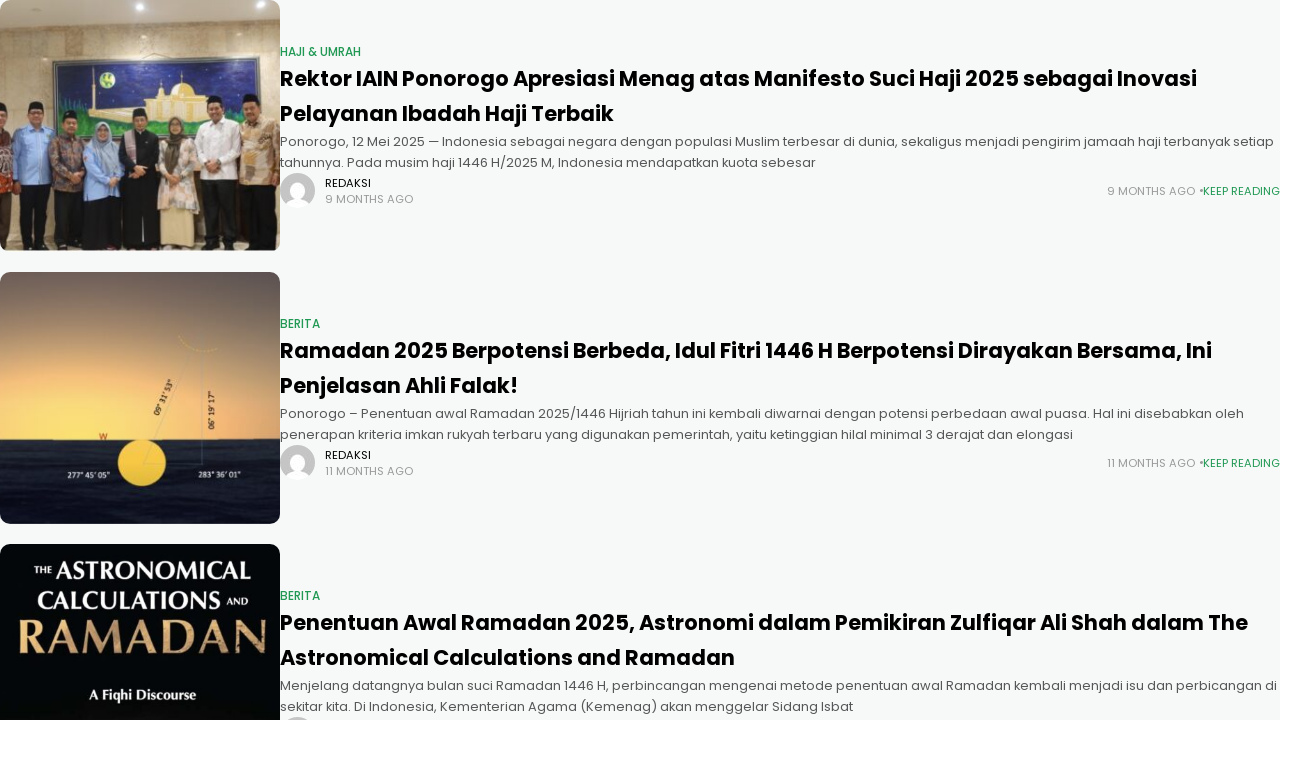

--- FILE ---
content_type: text/html; charset=UTF-8
request_url: http://elkariem.id/?th90_block=archive
body_size: 16697
content:
<!doctype html>
<html lang="en-US">
<head>
	<meta charset="UTF-8">
	<meta name="viewport" content="width=device-width, initial-scale=1">
	<link rel="profile" href="https://gmpg.org/xfn/11">
	<meta name='robots' content='index, follow, max-image-preview:large, max-snippet:-1, max-video-preview:-1' />
<meta name="description" content="Tech VR Headset Virtual Reality Glasses Venus has a runaway greenhouse effect. I kind of want to know what happened there because we’re twirling knobs here on Earth without knowing">
	<!-- This site is optimized with the Yoast SEO plugin v26.8 - https://yoast.com/product/yoast-seo-wordpress/ -->
	<title>Archive - Moderasi Beragama</title>
	<link rel="canonical" href="https://elkariem.id/?th90_block=archive" />
	<meta property="og:locale" content="en_US" />
	<meta property="og:type" content="article" />
	<meta property="og:title" content="Archive - Moderasi Beragama" />
	<meta property="og:description" content="Tech VR Headset Virtual Reality Glasses Venus has a runaway greenhouse effect. I kind of want to know what happened there because we’re twirling knobs here on Earth without knowing the consequences of it. Mars once John Doe4 weeks agoKeep Reading News Essential Tech Tips for Your Business Venus has a runaway greenhouse effect. I kind of want to know what happened there because we’re twirling knobs here on Earth without knowing the consequences of it. Mars once John Doe4 weeks agoKeep Reading Gadget Hot New Releases in Audio Headphones Venus has a runaway greenhouse effect. I kind of want to know what happened there because we’re twirling knobs here on Earth without knowing the consequences of it. Mars once John Doe4 weeks agoKeep Reading Tech For Good Results Must Be Make Good Plan Venus has a runaway greenhouse effect. I kind of want to know what happened there because we’re twirling knobs here on Earth without knowing the consequences of it. Mars once John Doe4 weeks agoKeep Reading News Make Your Gaming Setup Look Better Venus has a runaway greenhouse effect. I kind of want to know what happened there because we’re twirling knobs here on Earth without knowing &hellip;" />
	<meta property="og:url" content="https://elkariem.id/?th90_block=archive" />
	<meta property="og:site_name" content="Moderasi Beragama" />
	<meta property="article:publisher" content="https://m.facebook.com/people/Elkariem/100090055196609/" />
	<meta property="article:modified_time" content="2024-06-18T05:30:56+00:00" />
	<meta name="twitter:card" content="summary_large_image" />
	<meta name="twitter:site" content="@elkariem_id" />
	<meta name="twitter:label1" content="Est. reading time" />
	<meta name="twitter:data1" content="2 minutes" />
	<!-- / Yoast SEO plugin. -->


<link rel='dns-prefetch' href='//www.googletagmanager.com' />
<link rel='dns-prefetch' href='//fonts.googleapis.com' />
<link rel='preconnect' href='https://fonts.gstatic.com' crossorigin />
<link rel="alternate" type="application/rss+xml" title="Moderasi Beragama &raquo; Feed" href="https://elkariem.id/feed/" />
<link rel="alternate" type="application/rss+xml" title="Moderasi Beragama &raquo; Comments Feed" href="https://elkariem.id/comments/feed/" />
<link rel="alternate" title="oEmbed (JSON)" type="application/json+oembed" href="https://elkariem.id/wp-json/oembed/1.0/embed?url=https%3A%2F%2Felkariem.id%2F%3Fth90_block%3Darchive" />
<link rel="alternate" title="oEmbed (XML)" type="text/xml+oembed" href="https://elkariem.id/wp-json/oembed/1.0/embed?url=https%3A%2F%2Felkariem.id%2F%3Fth90_block%3Darchive&#038;format=xml" />
<style id='wp-img-auto-sizes-contain-inline-css'>
img:is([sizes=auto i],[sizes^="auto," i]){contain-intrinsic-size:3000px 1500px}
/*# sourceURL=wp-img-auto-sizes-contain-inline-css */
</style>

<style id='wp-emoji-styles-inline-css'>

	img.wp-smiley, img.emoji {
		display: inline !important;
		border: none !important;
		box-shadow: none !important;
		height: 1em !important;
		width: 1em !important;
		margin: 0 0.07em !important;
		vertical-align: -0.1em !important;
		background: none !important;
		padding: 0 !important;
	}
/*# sourceURL=wp-emoji-styles-inline-css */
</style>
<style id='classic-theme-styles-inline-css'>
/*! This file is auto-generated */
.wp-block-button__link{color:#fff;background-color:#32373c;border-radius:9999px;box-shadow:none;text-decoration:none;padding:calc(.667em + 2px) calc(1.333em + 2px);font-size:1.125em}.wp-block-file__button{background:#32373c;color:#fff;text-decoration:none}
/*# sourceURL=/wp-includes/css/classic-themes.min.css */
</style>
<link rel='stylesheet' id='th90-style-css' href='http://elkariem.id/wp-content/themes/atlas/style.css?ver=2.0.6' media='all' />
<style id='th90-style-inline-css'>
:root{--primary_text-font-family: "Poppins";--primary_text-font-weight: 400;--primary_text-font-style: ;--primary_text-font-size: 14px;--primary_text-letter-spacing: 0em;--primary_text-line-height: 1.7;--second_text-font-family: "Poppins";--second_text-font-weight: 400;--second_text-font-style: ;--second_text-text-transform: ;--second_text-font-size: 12px;--second_text-letter-spacing: 0em;--second_text-line-height: 1.5;--font_heading-font-family: "Poppins";--font_heading-font-weight: 700;--font_heading-font-style: ;--font_heading-text-transform: ;--font_heading-line-height: ;--font_heading-letter-spacing: ;--post_content_typo-font-size: ;--post_content_typo-letter-spacing: ;--post_content_typo-line-height: ;}
/*# sourceURL=th90-style-inline-css */
</style>
<link rel='stylesheet' id='elementor-frontend-css' href='http://elkariem.id/wp-content/plugins/elementor/assets/css/frontend.min.css?ver=3.34.4' media='all' />
<link rel='stylesheet' id='elementor-post-13-css' href='http://elkariem.id/wp-content/uploads/elementor/css/post-13.css?ver=1769516442' media='all' />
<link rel='stylesheet' id='elementor-post-70-css' href='http://elkariem.id/wp-content/uploads/elementor/css/post-70.css?ver=1769516838' media='all' />
<link rel='stylesheet' id='elementor-post-50-css' href='http://elkariem.id/wp-content/uploads/elementor/css/post-50.css?ver=1769516443' media='all' />
<link rel='stylesheet' id='elementor-post-75-css' href='http://elkariem.id/wp-content/uploads/elementor/css/post-75.css?ver=1769516443' media='all' />
<link rel='stylesheet' id='elementor-post-65-css' href='http://elkariem.id/wp-content/uploads/elementor/css/post-65.css?ver=1769516443' media='all' />
<link rel='stylesheet' id='elementor-post-71-css' href='http://elkariem.id/wp-content/uploads/elementor/css/post-71.css?ver=1769516443' media='all' />
<link rel='stylesheet' id='elementor-post-73-css' href='http://elkariem.id/wp-content/uploads/elementor/css/post-73.css?ver=1769516443' media='all' />
<link rel='stylesheet' id='dflip-style-css' href='http://elkariem.id/wp-content/plugins/3d-flipbook-dflip-lite/assets/css/dflip.min.css?ver=2.4.20' media='all' />
<link rel="preload" as="style" href="https://fonts.googleapis.com/css?family=Poppins:100,200,300,400,500,600,700,800,900,100italic,200italic,300italic,400italic,500italic,600italic,700italic,800italic,900italic&#038;display=swap&#038;ver=1731459119" /><link rel="stylesheet" href="https://fonts.googleapis.com/css?family=Poppins:100,200,300,400,500,600,700,800,900,100italic,200italic,300italic,400italic,500italic,600italic,700italic,800italic,900italic&#038;display=swap&#038;ver=1731459119" media="print" onload="this.media='all'"><noscript><link rel="stylesheet" href="https://fonts.googleapis.com/css?family=Poppins:100,200,300,400,500,600,700,800,900,100italic,200italic,300italic,400italic,500italic,600italic,700italic,800italic,900italic&#038;display=swap&#038;ver=1731459119" /></noscript><script src="http://elkariem.id/wp-includes/js/jquery/jquery.min.js?ver=3.7.1" id="jquery-core-js"></script>
<script src="http://elkariem.id/wp-includes/js/jquery/jquery-migrate.min.js?ver=3.4.1" id="jquery-migrate-js"></script>

<!-- Google tag (gtag.js) snippet added by Site Kit -->
<!-- Google Analytics snippet added by Site Kit -->
<script src="https://www.googletagmanager.com/gtag/js?id=GT-P35NMH5" id="google_gtagjs-js" async></script>
<script id="google_gtagjs-js-after">
window.dataLayer = window.dataLayer || [];function gtag(){dataLayer.push(arguments);}
gtag("set","linker",{"domains":["elkariem.id"]});
gtag("js", new Date());
gtag("set", "developer_id.dZTNiMT", true);
gtag("config", "GT-P35NMH5", {"googlesitekit_post_type":"th90_block"});
//# sourceURL=google_gtagjs-js-after
</script>
<script src="https://elkariem.id/wp-content/uploads/hm_custom_css_js/custom.js?ver=1728630286" id="hm_custom_js-js"></script>
<link rel="https://api.w.org/" href="https://elkariem.id/wp-json/" /><link rel="alternate" title="JSON" type="application/json" href="https://elkariem.id/wp-json/wp/v2/th90_block/70" /><link rel="EditURI" type="application/rsd+xml" title="RSD" href="https://elkariem.id/xmlrpc.php?rsd" />
<meta name="generator" content="WordPress 6.9" />
<link rel='shortlink' href='https://elkariem.id/?p=70' />
<meta name="generator" content="Site Kit by Google 1.171.0" /><meta name="generator" content="Redux 4.4.17" /><script type="application/ld+json">{"@context":"http:\/\/schema.org","@type":"WebSite","@id":"https:\/\/elkariem.id\/#website","url":"https:\/\/elkariem.id\/","name":"Moderasi Beragama","potentialAction":{"@type":"SearchAction","target":"https:\/\/elkariem.id\/?s={search_term_string}","query-input":"required name=search_term_string"}}</script>
<meta name="generator" content="Elementor 3.34.4; features: e_font_icon_svg, additional_custom_breakpoints; settings: css_print_method-external, google_font-enabled, font_display-swap">


<script type="application/ld+json" class="saswp-schema-markup-output">
[{"@context":"http:\/\/schema.org\/","@graph":[{"@context":"http:\/\/schema.org\/","@type":"SiteNavigationElement","@id":"https:\/\/elkariem.id\/#berita","name":"Berita","url":"https:\/\/elkariem.id\/category\/berita\/"},{"@context":"http:\/\/schema.org\/","@type":"SiteNavigationElement","@id":"https:\/\/elkariem.id\/#nasional","name":"Nasional","url":"https:\/\/elkariem.id\/category\/berita\/nasional\/"},{"@context":"http:\/\/schema.org\/","@type":"SiteNavigationElement","@id":"https:\/\/elkariem.id\/#internasional","name":"Internasional","url":"https:\/\/elkariem.id\/category\/berita\/internasional\/"},{"@context":"http:\/\/schema.org\/","@type":"SiteNavigationElement","@id":"https:\/\/elkariem.id\/#ekonomi","name":"Ekonomi","url":"https:\/\/elkariem.id\/category\/berita\/ekonomi\/"},{"@context":"http:\/\/schema.org\/","@type":"SiteNavigationElement","@id":"https:\/\/elkariem.id\/#politik","name":"Politik","url":"https:\/\/elkariem.id\/category\/berita\/politik\/"},{"@context":"http:\/\/schema.org\/","@type":"SiteNavigationElement","@id":"https:\/\/elkariem.id\/#ibadah","name":"Ibadah","url":"https:\/\/elkariem.id\/category\/ibadah\/"},{"@context":"http:\/\/schema.org\/","@type":"SiteNavigationElement","@id":"https:\/\/elkariem.id\/#shalat","name":"Shalat","url":"https:\/\/elkariem.id\/category\/ibadah\/shalat\/"},{"@context":"http:\/\/schema.org\/","@type":"SiteNavigationElement","@id":"https:\/\/elkariem.id\/#zakat","name":"Zakat","url":"https:\/\/elkariem.id\/category\/ibadah\/zakat\/"},{"@context":"http:\/\/schema.org\/","@type":"SiteNavigationElement","@id":"https:\/\/elkariem.id\/#puasa","name":"Puasa","url":"https:\/\/elkariem.id\/category\/ibadah\/puasa\/"},{"@context":"http:\/\/schema.org\/","@type":"SiteNavigationElement","@id":"https:\/\/elkariem.id\/#haji-umrah","name":"Haji &amp; Umrah","url":"https:\/\/elkariem.id\/category\/ibadah\/haji-dan-umrah\/"},{"@context":"http:\/\/schema.org\/","@type":"SiteNavigationElement","@id":"https:\/\/elkariem.id\/#hukum-fatwa","name":"Hukum &amp; Fatwa","url":"https:\/\/elkariem.id\/category\/hukum-fatwa\/"},{"@context":"http:\/\/schema.org\/","@type":"SiteNavigationElement","@id":"https:\/\/elkariem.id\/#fatwa-terbaru","name":"Fatwa Terbaru","url":"https:\/\/elkariem.id\/category\/hukum-fatwa\/fatwa\/"},{"@context":"http:\/\/schema.org\/","@type":"SiteNavigationElement","@id":"https:\/\/elkariem.id\/#studi-kasus","name":"Studi Kasus","url":"https:\/\/elkariem.id\/category\/hukum-fatwa\/studi-kasus\/"},{"@context":"http:\/\/schema.org\/","@type":"SiteNavigationElement","@id":"https:\/\/elkariem.id\/#tanya-jawab-hukum","name":"Tanya Jawab Hukum","url":"https:\/\/elkariem.id\/category\/hukum-fatwa\/hukum\/"},{"@context":"http:\/\/schema.org\/","@type":"SiteNavigationElement","@id":"https:\/\/elkariem.id\/#budaya-sejarah","name":"Budaya & Sejarah","url":"https:\/\/elkariem.id\/category\/budaya-sejarah\/"},{"@context":"http:\/\/schema.org\/","@type":"SiteNavigationElement","@id":"https:\/\/elkariem.id\/#sejarah-islam","name":"Sejarah Islam","url":"https:\/\/elkariem.id\/category\/budaya-sejarah\/sejarah-islam\/"},{"@context":"http:\/\/schema.org\/","@type":"SiteNavigationElement","@id":"https:\/\/elkariem.id\/#tokoh-islam","name":"Tokoh Islam","url":"https:\/\/elkariem.id\/category\/budaya-sejarah\/tokoh\/"},{"@context":"http:\/\/schema.org\/","@type":"SiteNavigationElement","@id":"https:\/\/elkariem.id\/#tradisi-budaya","name":"Tradisi &amp; Budaya","url":"https:\/\/elkariem.id\/category\/budaya-sejarah\/tradisi-budaya\/"},{"@context":"http:\/\/schema.org\/","@type":"SiteNavigationElement","@id":"https:\/\/elkariem.id\/#kehidupan","name":"Kehidupan","url":"https:\/\/elkariem.id\/category\/kehidupan-islami\/"},{"@context":"http:\/\/schema.org\/","@type":"SiteNavigationElement","@id":"https:\/\/elkariem.id\/#keluarga-pernikahan","name":"Keluarga &amp; Pernikahan","url":"https:\/\/elkariem.id\/category\/kehidupan-islami\/keluarga-pernikahan\/"},{"@context":"http:\/\/schema.org\/","@type":"SiteNavigationElement","@id":"https:\/\/elkariem.id\/#pendidikan-anak","name":"Pendidikan Anak","url":"https:\/\/elkariem.id\/category\/kehidupan-islami\/pendidikan-anak\/"},{"@context":"http:\/\/schema.org\/","@type":"SiteNavigationElement","@id":"https:\/\/elkariem.id\/#mualaf-stories","name":"Mualaf Stories","url":"https:\/\/elkariem.id\/category\/kehidupan-islami\/mualaf-stories\/"},{"@context":"http:\/\/schema.org\/","@type":"SiteNavigationElement","@id":"https:\/\/elkariem.id\/#akhlak-mulia","name":"Akhlak Mulia","url":"https:\/\/elkariem.id\/category\/kehidupan-islami\/akhlak\/"},{"@context":"http:\/\/schema.org\/","@type":"SiteNavigationElement","@id":"https:\/\/elkariem.id\/#eksyar","name":"Eksyar","url":"https:\/\/elkariem.id\/category\/ekonomi-syariah\/"},{"@context":"http:\/\/schema.org\/","@type":"SiteNavigationElement","@id":"https:\/\/elkariem.id\/#berita-ekonomi-syariah","name":"Berita Ekonomi Syariah","url":"https:\/\/elkariem.id\/category\/ekonomi-syariah\/berita-ekonomi-syariah\/"},{"@context":"http:\/\/schema.org\/","@type":"SiteNavigationElement","@id":"https:\/\/elkariem.id\/#investasi-syariah","name":"Investasi Syariah","url":"https:\/\/elkariem.id\/category\/ekonomi-syariah\/investasi-syariah\/"},{"@context":"http:\/\/schema.org\/","@type":"SiteNavigationElement","@id":"https:\/\/elkariem.id\/#panduan-keuangan","name":"Panduan Keuangan","url":"https:\/\/elkariem.id\/category\/ekonomi-syariah\/keuangan\/"},{"@context":"http:\/\/schema.org\/","@type":"SiteNavigationElement","@id":"https:\/\/elkariem.id\/#opini","name":"Opini","url":"https:\/\/elkariem.id\/category\/opini-analisis\/"},{"@context":"http:\/\/schema.org\/","@type":"SiteNavigationElement","@id":"https:\/\/elkariem.id\/#artikel-opini","name":"Artikel Opini","url":"https:\/\/elkariem.id\/category\/opini-analisis\/opini\/"},{"@context":"http:\/\/schema.org\/","@type":"SiteNavigationElement","@id":"https:\/\/elkariem.id\/#analisis-berita","name":"Analisis Berita","url":"https:\/\/elkariem.id\/category\/opini-analisis\/analisis\/"},{"@context":"http:\/\/schema.org\/","@type":"SiteNavigationElement","@id":"https:\/\/elkariem.id\/#editorial","name":"Editorial","url":"https:\/\/elkariem.id\/category\/opini-analisis\/editorial\/"},{"@context":"http:\/\/schema.org\/","@type":"SiteNavigationElement","@id":"https:\/\/elkariem.id\/#media","name":"Media","url":"https:\/\/elkariem.id\/category\/multimedia\/"},{"@context":"http:\/\/schema.org\/","@type":"SiteNavigationElement","@id":"https:\/\/elkariem.id\/#infografis","name":"Infografis","url":"https:\/\/elkariem.id\/category\/multimedia\/infografis\/"},{"@context":"http:\/\/schema.org\/","@type":"SiteNavigationElement","@id":"https:\/\/elkariem.id\/#podcast","name":"Podcast","url":"https:\/\/elkariem.id\/category\/multimedia\/podcast\/"},{"@context":"http:\/\/schema.org\/","@type":"SiteNavigationElement","@id":"https:\/\/elkariem.id\/#video-ceramah","name":"Video Ceramah","url":"https:\/\/elkariem.id\/category\/multimedia\/video-ceramah\/"}]},

{"@context":"http:\/\/schema.org\/","@type":"BreadcrumbList","@id":"https:\/\/elkariem.id\/?th90_block=archive#breadcrumb","itemListElement":[{"@type":"ListItem","position":1,"item":{"@id":"https:\/\/elkariem.id","name":"Home"}},{"@type":"ListItem","position":2,"item":{"@id":"https:\/\/elkariem.id\/th90_block\/","name":"Block Builder"}},{"@type":"ListItem","position":3,"item":{"@id":"https:\/\/elkariem.id\/?th90_block=archive","name":"Archive"}}]}]
</script>

			<style>
				.e-con.e-parent:nth-of-type(n+4):not(.e-lazyloaded):not(.e-no-lazyload),
				.e-con.e-parent:nth-of-type(n+4):not(.e-lazyloaded):not(.e-no-lazyload) * {
					background-image: none !important;
				}
				@media screen and (max-height: 1024px) {
					.e-con.e-parent:nth-of-type(n+3):not(.e-lazyloaded):not(.e-no-lazyload),
					.e-con.e-parent:nth-of-type(n+3):not(.e-lazyloaded):not(.e-no-lazyload) * {
						background-image: none !important;
					}
				}
				@media screen and (max-height: 640px) {
					.e-con.e-parent:nth-of-type(n+2):not(.e-lazyloaded):not(.e-no-lazyload),
					.e-con.e-parent:nth-of-type(n+2):not(.e-lazyloaded):not(.e-no-lazyload) * {
						background-image: none !important;
					}
				}
			</style>
			<link rel="icon" href="https://elkariem.id/wp-content/uploads/2024/06/cropped-elkariem_id-re-32x32.png" sizes="32x32" />
<link rel="icon" href="https://elkariem.id/wp-content/uploads/2024/06/cropped-elkariem_id-re-192x192.png" sizes="192x192" />
<link rel="apple-touch-icon" href="https://elkariem.id/wp-content/uploads/2024/06/cropped-elkariem_id-re-180x180.png" />
<meta name="msapplication-TileImage" content="https://elkariem.id/wp-content/uploads/2024/06/cropped-elkariem_id-re-270x270.png" />
<style id="th90_options-dynamic-css" title="dynamic-css" class="redux-options-output">:root{--site_width:1070;--content_width:69;--box_radius:10;--button_radius:10;--image_radius:10;--light-bg-color:#f7f9f8;--light-sec-bg-color:#ffffff;--light-text-color-color:#202124;--light-text-color-alpha:1;--light-text-color-rgba:rgba(32,33,36,1);--light-text-color-heavier-color:#000000;--light-text-color-heavier-alpha:1;--light-text-color-heavier-rgba:rgba(0,0,0,1);--light-text-color-lighter-color:#999999;--light-text-color-lighter-alpha:1;--light-text-color-lighter-rgba:rgba(153,153,153,1);--light-line-color-color:#efefef;--light-line-color-alpha:1;--light-line-color-rgba:rgba(239,239,239,1);--light-submenu-bg-color:#f5f5f5;--light-submenu-bg-alpha:1;--light-submenu-bg-rgba:rgba(245,245,245,1);--dark-bg-color:#1c1c1c;--dark-sec-bg-color:#161617;--dark-text-color-color:#ffffff;--dark-text-color-alpha:0.8;--dark-text-color-rgba:rgba(255,255,255,0.8);--dark-text-color-heavier-color:#ffffff;--dark-text-color-heavier-alpha:1;--dark-text-color-heavier-rgba:rgba(255,255,255,1);--dark-text-color-lighter-color:#ffffff;--dark-text-color-lighter-alpha:0.6;--dark-text-color-lighter-rgba:rgba(255,255,255,0.6);--dark-line-color-color:#ffffff;--dark-line-color-alpha:0.1;--dark-line-color-rgba:rgba(255,255,255,0.1);--dark-submenu-bg-color:#000000;--dark-submenu-bg-alpha:1;--dark-submenu-bg-rgba:rgba(0,0,0,1);--color-accent:#219955;--color-accent-text:#ffffff;--h1_desktop-font-size:28px;--h2_desktop-font-size:24px;--h3_desktop-font-size:21px;--h4_desktop-font-size:18px;--h5_desktop-font-size:16px;--h6_desktop-font-size:14px;--h1_tablet-font-size:28px;--h2_tablet-font-size:24px;--h3_tablet-font-size:21px;--h4_tablet-font-size:18px;--h5_tablet-font-size:16px;--h6_tablet-font-size:14px;--h1_mobile-font-size:28px;--h2_mobile-font-size:24px;--h3_mobile-font-size:21px;--h4_mobile-font-size:18px;--h5_mobile-font-size:18px;--h6_mobile-font-size:14px;--logo_width-width:80px;--logo_width-units:px;--logo_mobile_width-width:80px;--logo_mobile_width-units:px;--logo_offcanvas_width-width:80px;--logo_offcanvas_width-units:px;--header_space:25;--mheader_space:25;--footer_bg_custom:;--reading_indicator_height:3;--offcanvas_width-width:310px;--offcanvas_width-units:px;--off_overlay_light-color:#f5f8fa;--off_overlay_light-alpha:1;--off_overlay_light-rgba:rgba(245,248,250,1);--off_overlay_dark-color:#161617;--off_overlay_dark-alpha:1;--off_overlay_dark-rgba:rgba(22,22,23,1);}</style></head>

<body class="wp-singular th90_block-template-default single single-th90_block postid-70 wp-embed-responsive wp-theme-atlas s-front  site-skin site-light box-solid wheading-simple sticky-header-active sticky-sidebar elementor-default elementor-kit-13 elementor-page elementor-page-70">


<div id="page" class="site">

	<header id="site-header" class="site-header" role="banner">

	</header>

	<div id="content" class="site-content is-skin bg-light">
				<div data-elementor-type="wp-post" data-elementor-id="70" class="elementor elementor-70" data-elementor-post-type="th90_block">
				<div class="elementor-element elementor-element-65b5f49 e-con-full bg-transparent e-flex sticky-no is-skin bg-el bg-inherit bg-light nochange-no e-con e-parent" data-id="65b5f49" data-element_type="container">
				<div class="elementor-element elementor-element-855e4c3 elementor-widget elementor-widget-p-postsblog" data-id="855e4c3" data-element_type="widget" data-widget_type="p-postsblog.default">
				<div class="elementor-widget-container">
							<div id="th90-block_1" class="th90-block posts-columns box-wrap box-disable" data-current="1">
					<div class="posts-container">
			<div class="posts-list post-list-columns"><div class="post-item cat-176">

    <article class="post-layout list1 post-vertical-center post-list format-standard">
        <div class="post-list-thumbnail"><div class="entry-thumbnail"><a class="src-custom" href="https://elkariem.id/manifesto-suci-haji-2025-inovasi-pelayanan-ibadah-haji-terbaik/" title="Rektor IAIN Ponorogo Apresiasi Menag atas Manifesto Suci Haji 2025 sebagai Inovasi Pelayanan Ibadah Haji Terbaik"><div class="thumb-container thumb-custom"><img fetchpriority="high" decoding="async" width="480" height="270" src="https://elkariem.id/wp-content/uploads/2025/05/manifesto-suci-haji-2025-480x270.jpg" class="attachment-post-thumbnail size-post-thumbnail wp-post-image" alt="manifesto suci haji 2025" srcset="https://elkariem.id/wp-content/uploads/2025/05/manifesto-suci-haji-2025-480x270.jpg 480w, https://elkariem.id/wp-content/uploads/2025/05/manifesto-suci-haji-2025-300x169.jpg 300w, https://elkariem.id/wp-content/uploads/2025/05/manifesto-suci-haji-2025-1024x577.jpg 1024w, https://elkariem.id/wp-content/uploads/2025/05/manifesto-suci-haji-2025-200x113.jpg 200w, https://elkariem.id/wp-content/uploads/2025/05/manifesto-suci-haji-2025-768x432.jpg 768w, https://elkariem.id/wp-content/uploads/2025/05/manifesto-suci-haji-2025-1200x676.jpg 1200w, https://elkariem.id/wp-content/uploads/2025/05/manifesto-suci-haji-2025.jpg 1252w" sizes="(max-width: 480px) 100vw, 480px" /></div></a></div></div>
		<div class="post-list-desc text-left">
			<div class="post-desc-inner">
				<div class="entry-header">
					<div class="entry-cats"><a class="post-cat info-text cat-text post-cat-176" href="https://elkariem.id/category/ibadah/haji-dan-umrah/">Haji &amp; Umrah</a></div>
					<h3 class="entry-title head3">
						<a class="title-text" href="https://elkariem.id/manifesto-suci-haji-2025-inovasi-pelayanan-ibadah-haji-terbaik/">Rektor IAIN Ponorogo Apresiasi Menag atas Manifesto Suci Haji 2025 sebagai Inovasi Pelayanan Ibadah Haji Terbaik</a>
					</h3>

									</div>
    			                    <div class="entry-excerpt">
						Ponorogo, 12 Mei 2025&nbsp;— Indonesia&nbsp;sebagai negara dengan populasi Muslim terbesar di dunia, sekaligus menjadi pengirim jamaah haji terbanyak setiap tahunnya. Pada musim haji 1446 H/2025 M, Indonesia mendapatkan kuota sebesar					</div>
                    <div class="entry-meta no-icons"><div class="meta-item meta-author meta-modern author vcard meta-color"><div class="author-ava" data-author="r"><img alt='' src='https://secure.gravatar.com/avatar/5b86b84d3bed1dc3f4334dcd5c74e364ac29b3d56c54aff73b032da1a09f4e25?s=35&#038;d=mm&#038;r=g' srcset='https://secure.gravatar.com/avatar/5b86b84d3bed1dc3f4334dcd5c74e364ac29b3d56c54aff73b032da1a09f4e25?s=70&#038;d=mm&#038;r=g 2x' class='avatar avatar-35 photo' height='35' width='35' /></div><div class="meta-modern-desc"><a href="https://elkariem.id/author/redaksi/" class="info-text author-name url fn" rel="author" title="Posts by redaksi">redaksi</a><span class="info-text">9 months ago</span></div></div><div class="meta-item meta-date"><a class="meta-color" href="https://elkariem.id/manifesto-suci-haji-2025-inovasi-pelayanan-ibadah-haji-terbaik/"><span class="info-text">9 months ago</span></a></div><div class="meta-item meta-more"><a href="https://elkariem.id/manifesto-suci-haji-2025-inovasi-pelayanan-ibadah-haji-terbaik/" class="info-text">Keep Reading</a></div></div>            </div>
		</div>
	</article>
</div>
<div class="post-item cat-167">

    <article class="post-layout list1 post-vertical-center post-list format-standard">
        <div class="post-list-thumbnail"><div class="entry-thumbnail"><a class="src-custom" href="https://elkariem.id/ramadan-2025-berpotensi-berbeda/" title="Ramadan 2025 Berpotensi Berbeda, Idul Fitri 1446 H Berpotensi Dirayakan Bersama, Ini Penjelasan Ahli Falak!"><div class="thumb-container thumb-custom"><img decoding="async" width="480" height="266" src="https://elkariem.id/wp-content/uploads/2025/02/hisab-ramadan-2025-480x266.jpg" class="attachment-post-thumbnail size-post-thumbnail wp-post-image" alt="ramadan 2025" srcset="https://elkariem.id/wp-content/uploads/2025/02/hisab-ramadan-2025-480x266.jpg 480w, https://elkariem.id/wp-content/uploads/2025/02/hisab-ramadan-2025-300x166.jpg 300w, https://elkariem.id/wp-content/uploads/2025/02/hisab-ramadan-2025-1024x568.jpg 1024w, https://elkariem.id/wp-content/uploads/2025/02/hisab-ramadan-2025-200x111.jpg 200w, https://elkariem.id/wp-content/uploads/2025/02/hisab-ramadan-2025-768x426.jpg 768w, https://elkariem.id/wp-content/uploads/2025/02/hisab-ramadan-2025-1536x852.jpg 1536w, https://elkariem.id/wp-content/uploads/2025/02/hisab-ramadan-2025-1200x666.jpg 1200w, https://elkariem.id/wp-content/uploads/2025/02/hisab-ramadan-2025.jpg 1914w" sizes="(max-width: 480px) 100vw, 480px" /></div></a></div></div>
		<div class="post-list-desc text-left">
			<div class="post-desc-inner">
				<div class="entry-header">
					<div class="entry-cats"><a class="post-cat info-text cat-text post-cat-167" href="https://elkariem.id/category/berita/">Berita</a></div>
					<h3 class="entry-title head3">
						<a class="title-text" href="https://elkariem.id/ramadan-2025-berpotensi-berbeda/">Ramadan 2025 Berpotensi Berbeda, Idul Fitri 1446 H Berpotensi Dirayakan Bersama, Ini Penjelasan Ahli Falak!</a>
					</h3>

									</div>
    			                    <div class="entry-excerpt">
						Ponorogo&nbsp;– Penentuan awal Ramadan 2025/1446 Hijriah tahun ini kembali diwarnai dengan potensi perbedaan awal puasa. Hal ini disebabkan oleh penerapan&nbsp;kriteria imkan rukyah terbaru&nbsp;yang digunakan pemerintah, yaitu&nbsp;ketinggian hilal minimal 3 derajat&nbsp;dan&nbsp;elongasi					</div>
                    <div class="entry-meta no-icons"><div class="meta-item meta-author meta-modern author vcard meta-color"><div class="author-ava" data-author="r"><img alt='' src='https://secure.gravatar.com/avatar/5b86b84d3bed1dc3f4334dcd5c74e364ac29b3d56c54aff73b032da1a09f4e25?s=35&#038;d=mm&#038;r=g' srcset='https://secure.gravatar.com/avatar/5b86b84d3bed1dc3f4334dcd5c74e364ac29b3d56c54aff73b032da1a09f4e25?s=70&#038;d=mm&#038;r=g 2x' class='avatar avatar-35 photo' height='35' width='35' /></div><div class="meta-modern-desc"><a href="https://elkariem.id/author/redaksi/" class="info-text author-name url fn" rel="author" title="Posts by redaksi">redaksi</a><span class="info-text">11 months ago</span></div></div><div class="meta-item meta-date"><a class="meta-color" href="https://elkariem.id/ramadan-2025-berpotensi-berbeda/"><span class="info-text">11 months ago</span></a></div><div class="meta-item meta-more"><a href="https://elkariem.id/ramadan-2025-berpotensi-berbeda/" class="info-text">Keep Reading</a></div></div>            </div>
		</div>
	</article>
</div>
<div class="post-item cat-167">

    <article class="post-layout list1 post-vertical-center post-list format-standard">
        <div class="post-list-thumbnail"><div class="entry-thumbnail"><a class="src-custom" href="https://elkariem.id/penentuan-awal-ramadan-2025-astronomi-dalam-pemikiran-zulfiqar-ali-shah-dalam-the-astronomical-calculations-and-ramadan/" title="Penentuan Awal Ramadan 2025, Astronomi dalam Pemikiran Zulfiqar Ali Shah dalam The Astronomical Calculations and Ramadan"><div class="thumb-container thumb-custom"><img loading="lazy" decoding="async" width="480" height="362" src="https://elkariem.id/wp-content/uploads/2025/02/penentuan-awal-ramadhan-480x362.jpg" class="attachment-post-thumbnail size-post-thumbnail wp-post-image" alt="penentuan awal ramadhan" srcset="https://elkariem.id/wp-content/uploads/2025/02/penentuan-awal-ramadhan-480x362.jpg 480w, https://elkariem.id/wp-content/uploads/2025/02/penentuan-awal-ramadhan-300x227.jpg 300w, https://elkariem.id/wp-content/uploads/2025/02/penentuan-awal-ramadhan-1024x773.jpg 1024w, https://elkariem.id/wp-content/uploads/2025/02/penentuan-awal-ramadhan-200x151.jpg 200w, https://elkariem.id/wp-content/uploads/2025/02/penentuan-awal-ramadhan-768x580.jpg 768w, https://elkariem.id/wp-content/uploads/2025/02/penentuan-awal-ramadhan.jpg 1094w" sizes="auto, (max-width: 480px) 100vw, 480px" /></div></a></div></div>
		<div class="post-list-desc text-left">
			<div class="post-desc-inner">
				<div class="entry-header">
					<div class="entry-cats"><a class="post-cat info-text cat-text post-cat-167" href="https://elkariem.id/category/berita/">Berita</a></div>
					<h3 class="entry-title head3">
						<a class="title-text" href="https://elkariem.id/penentuan-awal-ramadan-2025-astronomi-dalam-pemikiran-zulfiqar-ali-shah-dalam-the-astronomical-calculations-and-ramadan/">Penentuan Awal Ramadan 2025, Astronomi dalam Pemikiran Zulfiqar Ali Shah dalam The Astronomical Calculations and Ramadan</a>
					</h3>

									</div>
    			                    <div class="entry-excerpt">
						Menjelang datangnya bulan suci Ramadan 1446 H, perbincangan mengenai metode penentuan awal Ramadan kembali menjadi isu dan perbicangan di sekitar kita. Di Indonesia, Kementerian Agama (Kemenag) akan menggelar Sidang Isbat					</div>
                    <div class="entry-meta no-icons"><div class="meta-item meta-author meta-modern author vcard meta-color"><div class="author-ava" data-author="r"><img alt='' src='https://secure.gravatar.com/avatar/5b86b84d3bed1dc3f4334dcd5c74e364ac29b3d56c54aff73b032da1a09f4e25?s=35&#038;d=mm&#038;r=g' srcset='https://secure.gravatar.com/avatar/5b86b84d3bed1dc3f4334dcd5c74e364ac29b3d56c54aff73b032da1a09f4e25?s=70&#038;d=mm&#038;r=g 2x' class='avatar avatar-35 photo' height='35' width='35' /></div><div class="meta-modern-desc"><a href="https://elkariem.id/author/redaksi/" class="info-text author-name url fn" rel="author" title="Posts by redaksi">redaksi</a><span class="info-text">11 months ago</span></div></div><div class="meta-item meta-date"><a class="meta-color" href="https://elkariem.id/penentuan-awal-ramadan-2025-astronomi-dalam-pemikiran-zulfiqar-ali-shah-dalam-the-astronomical-calculations-and-ramadan/"><span class="info-text">11 months ago</span></a></div><div class="meta-item meta-more"><a href="https://elkariem.id/penentuan-awal-ramadan-2025-astronomi-dalam-pemikiran-zulfiqar-ali-shah-dalam-the-astronomical-calculations-and-ramadan/" class="info-text">Keep Reading</a></div></div>            </div>
		</div>
	</article>
</div>
<div class="post-item cat-169">

    <article class="post-layout list1 post-vertical-center post-list format-standard">
        <div class="post-list-thumbnail"><div class="entry-thumbnail"><a class="src-custom" href="https://elkariem.id/span-ptkin-buka/" title="Pendaftaran SPAN PTKIN 2025 Dibuka: Siswa Bisa Pilih Kampus Favorit Ini"><div class="thumb-container thumb-custom"><img loading="lazy" decoding="async" width="480" height="480" src="https://elkariem.id/wp-content/uploads/2025/02/ptkin-2025-480x480.png" class="attachment-post-thumbnail size-post-thumbnail wp-post-image" alt="ptkin 2025" srcset="https://elkariem.id/wp-content/uploads/2025/02/ptkin-2025-480x480.png 480w, https://elkariem.id/wp-content/uploads/2025/02/ptkin-2025-300x300.png 300w, https://elkariem.id/wp-content/uploads/2025/02/ptkin-2025-200x200.png 200w, https://elkariem.id/wp-content/uploads/2025/02/ptkin-2025-768x768.png 768w, https://elkariem.id/wp-content/uploads/2025/02/ptkin-2025-30x30.png 30w, https://elkariem.id/wp-content/uploads/2025/02/ptkin-2025.png 1024w" sizes="auto, (max-width: 480px) 100vw, 480px" /></div></a></div></div>
		<div class="post-list-desc text-left">
			<div class="post-desc-inner">
				<div class="entry-header">
					<div class="entry-cats"><a class="post-cat info-text cat-text post-cat-169" href="https://elkariem.id/category/berita/nasional/">Nasional</a></div>
					<h3 class="entry-title head3">
						<a class="title-text" href="https://elkariem.id/span-ptkin-buka/">Pendaftaran SPAN PTKIN 2025 Dibuka: Siswa Bisa Pilih Kampus Favorit Ini</a>
					</h3>

									</div>
    			                    <div class="entry-excerpt">
						Kementerian Agama Republik Indonesia telah membuka pendaftaran Seleksi Prestasi Akademik Nasional Perguruan Tinggi Keagamaan Islam Negeri (SPAN PTKIN) 2025. Jalur seleksi ini menjadi kesempatan emas bagi siswa berprestasi untuk melanjutkan					</div>
                    <div class="entry-meta no-icons"><div class="meta-item meta-author meta-modern author vcard meta-color"><div class="author-ava" data-author="r"><img alt='' src='https://secure.gravatar.com/avatar/5b86b84d3bed1dc3f4334dcd5c74e364ac29b3d56c54aff73b032da1a09f4e25?s=35&#038;d=mm&#038;r=g' srcset='https://secure.gravatar.com/avatar/5b86b84d3bed1dc3f4334dcd5c74e364ac29b3d56c54aff73b032da1a09f4e25?s=70&#038;d=mm&#038;r=g 2x' class='avatar avatar-35 photo' height='35' width='35' /></div><div class="meta-modern-desc"><a href="https://elkariem.id/author/redaksi/" class="info-text author-name url fn" rel="author" title="Posts by redaksi">redaksi</a><span class="info-text">12 months ago</span></div></div><div class="meta-item meta-date"><a class="meta-color" href="https://elkariem.id/span-ptkin-buka/"><span class="info-text">12 months ago</span></a></div><div class="meta-item meta-more"><a href="https://elkariem.id/span-ptkin-buka/" class="info-text">Keep Reading</a></div></div>            </div>
		</div>
	</article>
</div>
<div class="post-item cat-189">

    <article class="post-layout list1 post-vertical-center post-list format-standard">
        <div class="post-list-thumbnail"><div class="entry-thumbnail"><a class="src-custom" href="https://elkariem.id/karangan-bunga-tumbuhan-hidup/" title="Ide Brilian Bupati Ponorogo: Mengubah Karangan Bunga Menjadi Tumbuhan Hidup untuk Masa Depan Alam"><div class="thumb-container thumb-custom"><img loading="lazy" decoding="async" width="480" height="244" src="https://elkariem.id/wp-content/uploads/2025/02/tren-karangan-bunga-480x244.jpg" class="attachment-post-thumbnail size-post-thumbnail wp-post-image" alt="tren karangan bunga" srcset="https://elkariem.id/wp-content/uploads/2025/02/tren-karangan-bunga-480x244.jpg 480w, https://elkariem.id/wp-content/uploads/2025/02/tren-karangan-bunga-300x153.jpg 300w, https://elkariem.id/wp-content/uploads/2025/02/tren-karangan-bunga-1024x521.jpg 1024w, https://elkariem.id/wp-content/uploads/2025/02/tren-karangan-bunga-200x102.jpg 200w, https://elkariem.id/wp-content/uploads/2025/02/tren-karangan-bunga-768x391.jpg 768w, https://elkariem.id/wp-content/uploads/2025/02/tren-karangan-bunga-1200x611.jpg 1200w, https://elkariem.id/wp-content/uploads/2025/02/tren-karangan-bunga.jpg 1210w" sizes="auto, (max-width: 480px) 100vw, 480px" /></div></a></div></div>
		<div class="post-list-desc text-left">
			<div class="post-desc-inner">
				<div class="entry-header">
					<div class="entry-cats"><a class="post-cat info-text cat-text post-cat-189" href="https://elkariem.id/category/kehidupan-islami/akhlak/">Akhlak Mulia</a></div>
					<h3 class="entry-title head3">
						<a class="title-text" href="https://elkariem.id/karangan-bunga-tumbuhan-hidup/">Ide Brilian Bupati Ponorogo: Mengubah Karangan Bunga Menjadi Tumbuhan Hidup untuk Masa Depan Alam</a>
					</h3>

									</div>
    			                    <div class="entry-excerpt">
						Salah satu inovasi menarik dalam menjaga kelestarian lingkungan adalah mengubah tradisi pemberian karangan bunga menjadi tumbuhan hidup. Langkah ini diinisiasi oleh Bupati Ponorogo sebagai upaya untuk menghadirkan dampak positif jangka					</div>
                    <div class="entry-meta no-icons"><div class="meta-item meta-author meta-modern author vcard meta-color"><div class="author-ava" data-author="r"><img alt='' src='https://secure.gravatar.com/avatar/5b86b84d3bed1dc3f4334dcd5c74e364ac29b3d56c54aff73b032da1a09f4e25?s=35&#038;d=mm&#038;r=g' srcset='https://secure.gravatar.com/avatar/5b86b84d3bed1dc3f4334dcd5c74e364ac29b3d56c54aff73b032da1a09f4e25?s=70&#038;d=mm&#038;r=g 2x' class='avatar avatar-35 photo' height='35' width='35' /></div><div class="meta-modern-desc"><a href="https://elkariem.id/author/redaksi/" class="info-text author-name url fn" rel="author" title="Posts by redaksi">redaksi</a><span class="info-text">12 months ago</span></div></div><div class="meta-item meta-date"><a class="meta-color" href="https://elkariem.id/karangan-bunga-tumbuhan-hidup/"><span class="info-text">12 months ago</span></a></div><div class="meta-item meta-more"><a href="https://elkariem.id/karangan-bunga-tumbuhan-hidup/" class="info-text">Keep Reading</a></div></div>            </div>
		</div>
	</article>
</div>
<div class="post-item cat-182">

    <article class="post-layout list1 post-vertical-center post-list format-standard">
        <div class="post-list-thumbnail"><div class="entry-thumbnail"><a class="src-custom" href="https://elkariem.id/pengantar-ekonomi-islam/" title="Buku Pengantar Ekonomi Islam"><div class="thumb-container thumb-custom"><img loading="lazy" decoding="async" width="480" height="335" src="https://elkariem.id/wp-content/uploads/2025/02/pengantar-ekonomi-islam-480x335.png" class="attachment-post-thumbnail size-post-thumbnail wp-post-image" alt="pengantar ekonomi islam" srcset="https://elkariem.id/wp-content/uploads/2025/02/pengantar-ekonomi-islam-480x335.png 480w, https://elkariem.id/wp-content/uploads/2025/02/pengantar-ekonomi-islam-300x209.png 300w, https://elkariem.id/wp-content/uploads/2025/02/pengantar-ekonomi-islam-1024x715.png 1024w, https://elkariem.id/wp-content/uploads/2025/02/pengantar-ekonomi-islam-200x140.png 200w, https://elkariem.id/wp-content/uploads/2025/02/pengantar-ekonomi-islam-768x536.png 768w, https://elkariem.id/wp-content/uploads/2025/02/pengantar-ekonomi-islam-1200x838.png 1200w, https://elkariem.id/wp-content/uploads/2025/02/pengantar-ekonomi-islam.png 1450w" sizes="auto, (max-width: 480px) 100vw, 480px" /></div></a></div></div>
		<div class="post-list-desc text-left">
			<div class="post-desc-inner">
				<div class="entry-header">
					<div class="entry-cats"><a class="post-cat info-text cat-text post-cat-182" href="https://elkariem.id/category/ekonomi-syariah/berita-ekonomi-syariah/">Berita Ekonomi Syariah</a></div>
					<h3 class="entry-title head3">
						<a class="title-text" href="https://elkariem.id/pengantar-ekonomi-islam/">Buku Pengantar Ekonomi Islam</a>
					</h3>

									</div>
    			                    <div class="entry-excerpt">
						Buku Pengantar Ekonomi Islam merupakan hasil kerja sama antara Bank Indonesia, Komite Nasional Ekonomi dan Keuangan Syariah (KNEKS), serta sepuluh perguruan tinggi di Indonesia. Penerbitan buku ini merupakan implementasi dari					</div>
                    <div class="entry-meta no-icons"><div class="meta-item meta-author meta-modern author vcard meta-color"><div class="author-ava" data-author="r"><img alt='' src='https://secure.gravatar.com/avatar/5b86b84d3bed1dc3f4334dcd5c74e364ac29b3d56c54aff73b032da1a09f4e25?s=35&#038;d=mm&#038;r=g' srcset='https://secure.gravatar.com/avatar/5b86b84d3bed1dc3f4334dcd5c74e364ac29b3d56c54aff73b032da1a09f4e25?s=70&#038;d=mm&#038;r=g 2x' class='avatar avatar-35 photo' height='35' width='35' /></div><div class="meta-modern-desc"><a href="https://elkariem.id/author/redaksi/" class="info-text author-name url fn" rel="author" title="Posts by redaksi">redaksi</a><span class="info-text">12 months ago</span></div></div><div class="meta-item meta-date"><a class="meta-color" href="https://elkariem.id/pengantar-ekonomi-islam/"><span class="info-text">12 months ago</span></a></div><div class="meta-item meta-more"><a href="https://elkariem.id/pengantar-ekonomi-islam/" class="info-text">Keep Reading</a></div></div>            </div>
		</div>
	</article>
</div>
<div class="post-item cat-181">

    <article class="post-layout list1 post-vertical-center post-list format-standard">
        <div class="post-list-thumbnail"><div class="entry-thumbnail"><a class="src-custom" href="https://elkariem.id/kultum-ekonomi-syariah/" title="Buku Kumpulan Kultum Ekonomi Syariah Seri 3"><div class="thumb-container thumb-custom"><img loading="lazy" decoding="async" width="480" height="392" src="https://elkariem.id/wp-content/uploads/2025/02/kultum-ekonomi-syariah-480x392.png" class="attachment-post-thumbnail size-post-thumbnail wp-post-image" alt="kultum ekomomi syariah" srcset="https://elkariem.id/wp-content/uploads/2025/02/kultum-ekonomi-syariah-480x392.png 480w, https://elkariem.id/wp-content/uploads/2025/02/kultum-ekonomi-syariah-300x245.png 300w, https://elkariem.id/wp-content/uploads/2025/02/kultum-ekonomi-syariah-1024x836.png 1024w, https://elkariem.id/wp-content/uploads/2025/02/kultum-ekonomi-syariah-200x163.png 200w, https://elkariem.id/wp-content/uploads/2025/02/kultum-ekonomi-syariah-768x627.png 768w, https://elkariem.id/wp-content/uploads/2025/02/kultum-ekonomi-syariah-1536x1255.png 1536w, https://elkariem.id/wp-content/uploads/2025/02/kultum-ekonomi-syariah-1200x980.png 1200w, https://elkariem.id/wp-content/uploads/2025/02/kultum-ekonomi-syariah.png 1648w" sizes="auto, (max-width: 480px) 100vw, 480px" /></div></a></div></div>
		<div class="post-list-desc text-left">
			<div class="post-desc-inner">
				<div class="entry-header">
					<div class="entry-cats"><a class="post-cat info-text cat-text post-cat-181" href="https://elkariem.id/category/ekonomi-syariah/">Ekonomi Syariah</a></div>
					<h3 class="entry-title head3">
						<a class="title-text" href="https://elkariem.id/kultum-ekonomi-syariah/">Buku Kumpulan Kultum Ekonomi Syariah Seri 3</a>
					</h3>

									</div>
    			                    <div class="entry-excerpt">
						Kumpulan Kultum Ekonomi Syariah Seri 3 adalah buku yang memuat 25 naskah kultum seputar ekonomi dan keuangan syariah. Buku ini disusun oleh para ahli, akademisi, dan praktisi dari berbagai latar					</div>
                    <div class="entry-meta no-icons"><div class="meta-item meta-author meta-modern author vcard meta-color"><div class="author-ava" data-author="r"><img alt='' src='https://secure.gravatar.com/avatar/5b86b84d3bed1dc3f4334dcd5c74e364ac29b3d56c54aff73b032da1a09f4e25?s=35&#038;d=mm&#038;r=g' srcset='https://secure.gravatar.com/avatar/5b86b84d3bed1dc3f4334dcd5c74e364ac29b3d56c54aff73b032da1a09f4e25?s=70&#038;d=mm&#038;r=g 2x' class='avatar avatar-35 photo' height='35' width='35' /></div><div class="meta-modern-desc"><a href="https://elkariem.id/author/redaksi/" class="info-text author-name url fn" rel="author" title="Posts by redaksi">redaksi</a><span class="info-text">12 months ago</span></div></div><div class="meta-item meta-date"><a class="meta-color" href="https://elkariem.id/kultum-ekonomi-syariah/"><span class="info-text">12 months ago</span></a></div><div class="meta-item meta-more"><a href="https://elkariem.id/kultum-ekonomi-syariah/" class="info-text">Keep Reading</a></div></div>            </div>
		</div>
	</article>
</div>
<div class="post-item cat-181">

    <article class="post-layout list1 post-vertical-center post-list format-standard">
        <div class="post-list-thumbnail"><div class="entry-thumbnail"><a class="src-custom" href="https://elkariem.id/ekonomi-pembangunan-islam/" title="Buku Ekonomi Pembangunan Islam"><div class="thumb-container thumb-custom"><img loading="lazy" decoding="async" width="480" height="459" src="https://elkariem.id/wp-content/uploads/2025/02/ekonomi-pembangunan-islam-480x459.png" class="attachment-post-thumbnail size-post-thumbnail wp-post-image" alt="ekonomi pembangunan islam" srcset="https://elkariem.id/wp-content/uploads/2025/02/ekonomi-pembangunan-islam-480x459.png 480w, https://elkariem.id/wp-content/uploads/2025/02/ekonomi-pembangunan-islam-300x287.png 300w, https://elkariem.id/wp-content/uploads/2025/02/ekonomi-pembangunan-islam-1024x980.png 1024w, https://elkariem.id/wp-content/uploads/2025/02/ekonomi-pembangunan-islam-200x191.png 200w, https://elkariem.id/wp-content/uploads/2025/02/ekonomi-pembangunan-islam-768x735.png 768w, https://elkariem.id/wp-content/uploads/2025/02/ekonomi-pembangunan-islam-30x30.png 30w, https://elkariem.id/wp-content/uploads/2025/02/ekonomi-pembangunan-islam-1200x1148.png 1200w, https://elkariem.id/wp-content/uploads/2025/02/ekonomi-pembangunan-islam.png 1432w" sizes="auto, (max-width: 480px) 100vw, 480px" /></div></a></div></div>
		<div class="post-list-desc text-left">
			<div class="post-desc-inner">
				<div class="entry-header">
					<div class="entry-cats"><a class="post-cat info-text cat-text post-cat-181" href="https://elkariem.id/category/ekonomi-syariah/">Ekonomi Syariah</a></div>
					<h3 class="entry-title head3">
						<a class="title-text" href="https://elkariem.id/ekonomi-pembangunan-islam/">Buku Ekonomi Pembangunan Islam</a>
					</h3>

									</div>
    			                    <div class="entry-excerpt">
						Buku "Ekonomi Pembangunan Islam" yang ditulis oleh A. Jajang W. Mahri, Cupian M. Nur, Rianto Al Arif, Tika Arundina, Tika Widiastuti, Faizul Mubarok, Muhamad Fajri Azizon, dan Aas Nurasyiah merupakan					</div>
                    <div class="entry-meta no-icons"><div class="meta-item meta-author meta-modern author vcard meta-color"><div class="author-ava" data-author="r"><img alt='' src='https://secure.gravatar.com/avatar/5b86b84d3bed1dc3f4334dcd5c74e364ac29b3d56c54aff73b032da1a09f4e25?s=35&#038;d=mm&#038;r=g' srcset='https://secure.gravatar.com/avatar/5b86b84d3bed1dc3f4334dcd5c74e364ac29b3d56c54aff73b032da1a09f4e25?s=70&#038;d=mm&#038;r=g 2x' class='avatar avatar-35 photo' height='35' width='35' /></div><div class="meta-modern-desc"><a href="https://elkariem.id/author/redaksi/" class="info-text author-name url fn" rel="author" title="Posts by redaksi">redaksi</a><span class="info-text">12 months ago</span></div></div><div class="meta-item meta-date"><a class="meta-color" href="https://elkariem.id/ekonomi-pembangunan-islam/"><span class="info-text">12 months ago</span></a></div><div class="meta-item meta-more"><a href="https://elkariem.id/ekonomi-pembangunan-islam/" class="info-text">Keep Reading</a></div></div>            </div>
		</div>
	</article>
</div>
<div class="post-item cat-181">

    <article class="post-layout list1 post-vertical-center post-list format-standard">
        <div class="post-list-thumbnail"><div class="entry-thumbnail"><a class="src-custom" href="https://elkariem.id/literasi-keuangan-syariah/" title="Buku Literasi dan Inklusi Keuangan Syariah di Indonesia: Strategi Nasional KNEKS"><div class="thumb-container thumb-custom"><img loading="lazy" decoding="async" width="480" height="683" src="https://elkariem.id/wp-content/uploads/2025/02/Buku-Stategi-Nasional-Literasi-dan-Inklusi-Ekonomi-dan-Keuangan-Syariah-480x683.png" class="attachment-post-thumbnail size-post-thumbnail wp-post-image" alt="Strategi Nasional Literasi dan Inklusi Ekonomi dan Keuangan Syariah Indonesia." srcset="https://elkariem.id/wp-content/uploads/2025/02/Buku-Stategi-Nasional-Literasi-dan-Inklusi-Ekonomi-dan-Keuangan-Syariah-480x683.png 480w, https://elkariem.id/wp-content/uploads/2025/02/Buku-Stategi-Nasional-Literasi-dan-Inklusi-Ekonomi-dan-Keuangan-Syariah-300x427.png 300w, https://elkariem.id/wp-content/uploads/2025/02/Buku-Stategi-Nasional-Literasi-dan-Inklusi-Ekonomi-dan-Keuangan-Syariah-1024x1457.png 1024w, https://elkariem.id/wp-content/uploads/2025/02/Buku-Stategi-Nasional-Literasi-dan-Inklusi-Ekonomi-dan-Keuangan-Syariah-200x285.png 200w, https://elkariem.id/wp-content/uploads/2025/02/Buku-Stategi-Nasional-Literasi-dan-Inklusi-Ekonomi-dan-Keuangan-Syariah-768x1093.png 768w, https://elkariem.id/wp-content/uploads/2025/02/Buku-Stategi-Nasional-Literasi-dan-Inklusi-Ekonomi-dan-Keuangan-Syariah-1079x1536.png 1079w, https://elkariem.id/wp-content/uploads/2025/02/Buku-Stategi-Nasional-Literasi-dan-Inklusi-Ekonomi-dan-Keuangan-Syariah-1200x1708.png 1200w, https://elkariem.id/wp-content/uploads/2025/02/Buku-Stategi-Nasional-Literasi-dan-Inklusi-Ekonomi-dan-Keuangan-Syariah.png 1262w" sizes="auto, (max-width: 480px) 100vw, 480px" /></div></a></div></div>
		<div class="post-list-desc text-left">
			<div class="post-desc-inner">
				<div class="entry-header">
					<div class="entry-cats"><a class="post-cat info-text cat-text post-cat-181" href="https://elkariem.id/category/ekonomi-syariah/">Ekonomi Syariah</a></div>
					<h3 class="entry-title head3">
						<a class="title-text" href="https://elkariem.id/literasi-keuangan-syariah/">Buku Literasi dan Inklusi Keuangan Syariah di Indonesia: Strategi Nasional KNEKS</a>
					</h3>

									</div>
    			                    <div class="entry-excerpt">
						Indonesia, sebagai negara dengan populasi muslim terbesar di dunia, memiliki potensi besar dalam pengembangan ekonomi dan keuangan syariah. Untuk memanfaatkan potensi ini, pemerintah telah meluncurkan Strategi Nasional Literasi dan Inklusi					</div>
                    <div class="entry-meta no-icons"><div class="meta-item meta-author meta-modern author vcard meta-color"><div class="author-ava" data-author="r"><img alt='' src='https://secure.gravatar.com/avatar/5b86b84d3bed1dc3f4334dcd5c74e364ac29b3d56c54aff73b032da1a09f4e25?s=35&#038;d=mm&#038;r=g' srcset='https://secure.gravatar.com/avatar/5b86b84d3bed1dc3f4334dcd5c74e364ac29b3d56c54aff73b032da1a09f4e25?s=70&#038;d=mm&#038;r=g 2x' class='avatar avatar-35 photo' height='35' width='35' /></div><div class="meta-modern-desc"><a href="https://elkariem.id/author/redaksi/" class="info-text author-name url fn" rel="author" title="Posts by redaksi">redaksi</a><span class="info-text">12 months ago</span></div></div><div class="meta-item meta-date"><a class="meta-color" href="https://elkariem.id/literasi-keuangan-syariah/"><span class="info-text">12 months ago</span></a></div><div class="meta-item meta-more"><a href="https://elkariem.id/literasi-keuangan-syariah/" class="info-text">Keep Reading</a></div></div>            </div>
		</div>
	</article>
</div>
<div class="post-item cat-195">

    <article class="post-layout list1 post-vertical-center post-list format-standard">
        <div class="post-list-thumbnail"><div class="entry-thumbnail"><a class="src-custom" href="https://elkariem.id/kontribusi-iain-ponorogo-terhadap-sdgs/" title="IAIN Ponorogo dan SDGs: Sejauh Mana Kampus Ini Telah Berkontribusi?"><div class="thumb-container thumb-custom"><img loading="lazy" decoding="async" width="480" height="210" src="https://elkariem.id/wp-content/uploads/2025/01/kontribusi-iain-ponorogo-terhadap-sdgs-480x210.png" class="attachment-post-thumbnail size-post-thumbnail wp-post-image" alt="kontribusi iain ponorogo terhadap sdgs" srcset="https://elkariem.id/wp-content/uploads/2025/01/kontribusi-iain-ponorogo-terhadap-sdgs-480x210.png 480w, https://elkariem.id/wp-content/uploads/2025/01/kontribusi-iain-ponorogo-terhadap-sdgs-300x131.png 300w, https://elkariem.id/wp-content/uploads/2025/01/kontribusi-iain-ponorogo-terhadap-sdgs-1024x448.png 1024w, https://elkariem.id/wp-content/uploads/2025/01/kontribusi-iain-ponorogo-terhadap-sdgs-200x87.png 200w, https://elkariem.id/wp-content/uploads/2025/01/kontribusi-iain-ponorogo-terhadap-sdgs-768x336.png 768w, https://elkariem.id/wp-content/uploads/2025/01/kontribusi-iain-ponorogo-terhadap-sdgs-1536x671.png 1536w, https://elkariem.id/wp-content/uploads/2025/01/kontribusi-iain-ponorogo-terhadap-sdgs-1200x525.png 1200w" sizes="auto, (max-width: 480px) 100vw, 480px" /></div></a></div></div>
		<div class="post-list-desc text-left">
			<div class="post-desc-inner">
				<div class="entry-header">
					<div class="entry-cats"><a class="post-cat info-text cat-text post-cat-195" href="https://elkariem.id/category/opini-analisis/opini/">Artikel Opini</a></div>
					<h3 class="entry-title head3">
						<a class="title-text" href="https://elkariem.id/kontribusi-iain-ponorogo-terhadap-sdgs/">IAIN Ponorogo dan SDGs: Sejauh Mana Kampus Ini Telah Berkontribusi?</a>
					</h3>

									</div>
    			                    <div class="entry-excerpt">
						Dengan lebih dari 100 publikasi ilmiah yang terindeks Scopus, IAIN Ponorogo telah menunjukkan taringnya sebagai kampus yang serius berkontribusi pada agenda Sustainable Development Goals (SDGs). Dari pendidikan berkualitas hingga penguatan					</div>
                    <div class="entry-meta no-icons"><div class="meta-item meta-author meta-modern author vcard meta-color"><div class="author-ava" data-author="r"><img alt='' src='https://secure.gravatar.com/avatar/5b86b84d3bed1dc3f4334dcd5c74e364ac29b3d56c54aff73b032da1a09f4e25?s=35&#038;d=mm&#038;r=g' srcset='https://secure.gravatar.com/avatar/5b86b84d3bed1dc3f4334dcd5c74e364ac29b3d56c54aff73b032da1a09f4e25?s=70&#038;d=mm&#038;r=g 2x' class='avatar avatar-35 photo' height='35' width='35' /></div><div class="meta-modern-desc"><a href="https://elkariem.id/author/redaksi/" class="info-text author-name url fn" rel="author" title="Posts by redaksi">redaksi</a><span class="info-text">1 year ago</span></div></div><div class="meta-item meta-date"><a class="meta-color" href="https://elkariem.id/kontribusi-iain-ponorogo-terhadap-sdgs/"><span class="info-text">1 year ago</span></a></div><div class="meta-item meta-more"><a href="https://elkariem.id/kontribusi-iain-ponorogo-terhadap-sdgs/" class="info-text">Keep Reading</a></div></div>            </div>
		</div>
	</article>
</div>
</div>		</div>
					<div class="box-disable nav-wrap nav-wrap-load-more text-left">
				<div class="nav-wrap-inner">
											<div class="button module-pagi btn-pagi show-more btn-accent load-more next-posts" data-text="Load More">
							<span class="more-text text-btn">Load More</span>
						</div>
										</div>
			</div>
					</div>
				<script>var js_th90_block_1 = {"post_style":"list1","image_ratio":"custom","pagi":"load-more","number":null,"post_info":["first_cat","author","date","review","readmore"],"meta_modern":"yes","author_avatar":"","time_format":"modern","pagi_style":"accent","excerpt":"yes","box_active":"","b_heading":null,"thumbnail_disable":"","grid_columns_masonry":"no","post_vertical_center":"yes","thumbnail_type":"image","fetchpriority":"no","image_size":"post-thumbnail","title_tag":"","info_position":"bottom","first_cat_loc":"title","cat_style":"text","post_center":"no","background_color":null,"background_color_b":null,"background_image":null,"background_video_link":null,"background_video_start":null,"background_video_end":null,"background_play_once":null,"background_play_on_mobile":null,"background_privacy_mode":null,"background_slideshow_gallery":null,"background_slideshow_loop":null,"background_slideshow_slide_duration":null,"background_slideshow_slide_transition":null,"background_slideshow_transition_duration":null,"background_slideshow_lazyload":null,"background_slideshow_ken_burns":null,"background_slideshow_ken_burns_zoom_direction":null,"posts":"","categories":"","tags":"","offset":"","formats":"","orderby":"date","order":"DESC","not_show_duplicate":"no","post_ads":false,"post_ads_pos":null,"b_ads":"","b_ads_custom":"no","b_type":null,"b_codes":null,"b_link":null,"b_image":null,"e_display_conditions":"","motion_fx_motion_fx_scrolling":"","motion_fx_translateY_effect":null,"motion_fx_translateY_direction":null,"motion_fx_translateY_speed":null,"motion_fx_translateY_affectedRange":null,"motion_fx_translateX_effect":null,"motion_fx_translateX_direction":null,"motion_fx_translateX_speed":null,"motion_fx_translateX_affectedRange":null,"motion_fx_opacity_effect":null,"motion_fx_opacity_direction":null,"motion_fx_opacity_level":null,"motion_fx_opacity_range":null,"motion_fx_blur_effect":null,"motion_fx_blur_direction":null,"motion_fx_blur_level":null,"motion_fx_blur_range":null,"motion_fx_rotateZ_effect":null,"motion_fx_rotateZ_direction":null,"motion_fx_rotateZ_speed":null,"motion_fx_rotateZ_affectedRange":null,"motion_fx_scale_effect":null,"motion_fx_scale_direction":null,"motion_fx_scale_speed":null,"motion_fx_scale_range":null,"motion_fx_devices":null,"motion_fx_range":null,"motion_fx_motion_fx_mouse":"","motion_fx_mouseTrack_effect":null,"motion_fx_mouseTrack_direction":null,"motion_fx_mouseTrack_speed":null,"motion_fx_tilt_effect":null,"motion_fx_tilt_direction":null,"motion_fx_tilt_speed":null,"handle_motion_fx_asset_loading":"","sticky":"","sticky_on":null,"sticky_offset":null,"sticky_offset_tablet":null,"sticky_offset_mobile":null,"sticky_effects_offset":null,"sticky_effects_offset_tablet":null,"sticky_effects_offset_mobile":null,"sticky_anchor_link_offset":null,"sticky_anchor_link_offset_tablet":null,"sticky_anchor_link_offset_mobile":null,"sticky_parent":null,"animation_duration":null,"hide_desktop":"","hide_tablet":"","hide_mobile":"","sticky_sign":true,"tag_title":"h3","first_cat":true,"author":true,"date":true,"comments":false,"review":true,"readmore":true,"views":false,"article_class":"list1 post-vertical-center"}</script>
						</div>
				</div>
				</div>
				</div>
		    </div><!-- #content -->

    <footer id="colophon" class="site-footer" role="contentinfo">

    </footer>

</div> <!-- #page -->

<script type="speculationrules">
{"prefetch":[{"source":"document","where":{"and":[{"href_matches":"/*"},{"not":{"href_matches":["/wp-*.php","/wp-admin/*","/wp-content/uploads/*","/wp-content/*","/wp-content/plugins/*","/wp-content/themes/atlas/*","/*\\?(.+)"]}},{"not":{"selector_matches":"a[rel~=\"nofollow\"]"}},{"not":{"selector_matches":".no-prefetch, .no-prefetch a"}}]},"eagerness":"conservative"}]}
</script>
<div class="search-popup bg-transparent is-skin bg-light">
    <div class="search-popup-wrap">
        <div class="search-popup-form">
            
<form role="search" method="get" class="search-form" action="https://elkariem.id/">

	<input type="search" id="search-form-697fad8804bdf" placeholder="Enter keyword..." class="search-input" value="" name="s">

	<button type="submit" class="search-button">
		Search	</button>

</form>
        </div>
        <div class="search-result"><div class="posts-container"><div class="posts-list post-list-columns"></div></div></div>
    </div>
    <div class="search-popup-close">
        <span class="icon-svg"><svg xmlns="http://www.w3.org/2000/svg" viewBox="0 0 24 24"><path d="m12 10.586 4.95-4.95 1.415 1.415-4.95 4.95 4.95 4.95-1.415 1.414-4.95-4.95-4.95 4.95-1.413-1.415 4.95-4.95-4.95-4.95L7.05 5.638l4.95 4.95Z"/></svg></span>    </div>
    <div class="search-overlay"></div>
</div>
<aside class="offcanvas is-skin bg-sec bg-light">
    <div class="offcanvas-inner">
        <div class="offcanvas-head">
            <div class="offcanvas-logo">
                <a href="https://elkariem.id/" class="logo-site logo" title="Moderasi Beragama"><img class="logo-img" alt="Moderasi Beragama" fetchpriority="high" src="https://elkariem.id/wp-content/uploads/2024/06/elkariem_id-1.png" width="129" height="57" srcset="https://elkariem.id/wp-content/uploads/2024/06/elkariem_id-1.png 1x, https://elkariem.id/wp-content/uploads/2024/06/elkariem_id-1.png 2x"></a><a href="https://elkariem.id/" class="logo-site logo_dark" title="Moderasi Beragama"><img class="logo-img" alt="Moderasi Beragama" fetchpriority="high" src="https://elkariem.id/wp-content/uploads/2024/06/elkariem_id.png" width="225" height="100" srcset="https://elkariem.id/wp-content/uploads/2024/06/elkariem_id.png 1x, https://elkariem.id/wp-content/uploads/2024/06/elkariem_id.png 2x"></a>            </div>
            <div class="offcanvas-close">
                <span class="icon-svg"><svg xmlns="http://www.w3.org/2000/svg" viewBox="0 0 24 24"><path d="m12 10.586 4.95-4.95 1.415 1.415-4.95 4.95 4.95 4.95-1.415 1.414-4.95-4.95-4.95 4.95-1.413-1.415 4.95-4.95-4.95-4.95L7.05 5.638l4.95 4.95Z"/></svg></span>            </div>
        </div>
        <nav class="mobile-menu-wrap"><ul id="menu-main-menu" class="nav-mobile"><li id="menu-item-145" class="menu-item menu-item-type-taxonomy menu-item-object-category menu-item-has-children menu-item-145"><a href="https://elkariem.id/category/berita/"><span class="menu-text">Berita</span><span class="sub-pointer"></span></a><span class="menu-item-space"></span>
<ul class="sub-menu">
	<li id="menu-item-148" class="menu-item menu-item-type-taxonomy menu-item-object-category menu-item-148"><a href="https://elkariem.id/category/berita/nasional/"><span class="menu-text">Nasional</span></a></li>
	<li id="menu-item-147" class="menu-item menu-item-type-taxonomy menu-item-object-category menu-item-147"><a href="https://elkariem.id/category/berita/internasional/"><span class="menu-text">Internasional</span></a></li>
	<li id="menu-item-146" class="menu-item menu-item-type-taxonomy menu-item-object-category menu-item-146"><a href="https://elkariem.id/category/berita/ekonomi/"><span class="menu-text">Ekonomi</span></a></li>
	<li id="menu-item-149" class="menu-item menu-item-type-taxonomy menu-item-object-category menu-item-149"><a href="https://elkariem.id/category/berita/politik/"><span class="menu-text">Politik</span></a></li>
</ul>
</li>
<li id="menu-item-150" class="menu-item menu-item-type-taxonomy menu-item-object-category menu-item-has-children menu-item-150"><a href="https://elkariem.id/category/ibadah/"><span class="menu-text">Ibadah</span><span class="sub-pointer"></span></a><span class="menu-item-space"></span>
<ul class="sub-menu">
	<li id="menu-item-153" class="menu-item menu-item-type-taxonomy menu-item-object-category menu-item-153"><a href="https://elkariem.id/category/ibadah/shalat/"><span class="menu-text">Shalat</span></a></li>
	<li id="menu-item-154" class="menu-item menu-item-type-taxonomy menu-item-object-category menu-item-154"><a href="https://elkariem.id/category/ibadah/zakat/"><span class="menu-text">Zakat</span></a></li>
	<li id="menu-item-152" class="menu-item menu-item-type-taxonomy menu-item-object-category menu-item-152"><a href="https://elkariem.id/category/ibadah/puasa/"><span class="menu-text">Puasa</span></a></li>
	<li id="menu-item-151" class="menu-item menu-item-type-taxonomy menu-item-object-category menu-item-151"><a href="https://elkariem.id/category/ibadah/haji-dan-umrah/"><span class="menu-text">Haji &amp; Umrah</span></a></li>
</ul>
</li>
<li id="menu-item-155" class="menu-item menu-item-type-taxonomy menu-item-object-category menu-item-has-children menu-item-155"><a href="https://elkariem.id/category/hukum-fatwa/"><span class="menu-text">Hukum &amp; Fatwa</span><span class="sub-pointer"></span></a><span class="menu-item-space"></span>
<ul class="sub-menu">
	<li id="menu-item-156" class="menu-item menu-item-type-taxonomy menu-item-object-category menu-item-156"><a href="https://elkariem.id/category/hukum-fatwa/fatwa/"><span class="menu-text">Fatwa Terbaru</span></a></li>
	<li id="menu-item-157" class="menu-item menu-item-type-taxonomy menu-item-object-category menu-item-157"><a href="https://elkariem.id/category/hukum-fatwa/studi-kasus/"><span class="menu-text">Studi Kasus</span></a></li>
	<li id="menu-item-158" class="menu-item menu-item-type-taxonomy menu-item-object-category menu-item-158"><a href="https://elkariem.id/category/hukum-fatwa/hukum/"><span class="menu-text">Tanya Jawab Hukum</span></a></li>
</ul>
</li>
<li id="menu-item-159" class="menu-item menu-item-type-taxonomy menu-item-object-category menu-item-has-children menu-item-159"><a href="https://elkariem.id/category/budaya-sejarah/"><span class="menu-text">Budaya &#038; Sejarah</span><span class="sub-pointer"></span></a><span class="menu-item-space"></span>
<ul class="sub-menu">
	<li id="menu-item-160" class="menu-item menu-item-type-taxonomy menu-item-object-category menu-item-160"><a href="https://elkariem.id/category/budaya-sejarah/sejarah-islam/"><span class="menu-text">Sejarah Islam</span></a></li>
	<li id="menu-item-161" class="menu-item menu-item-type-taxonomy menu-item-object-category menu-item-161"><a href="https://elkariem.id/category/budaya-sejarah/tokoh/"><span class="menu-text">Tokoh Islam</span></a></li>
	<li id="menu-item-162" class="menu-item menu-item-type-taxonomy menu-item-object-category menu-item-162"><a href="https://elkariem.id/category/budaya-sejarah/tradisi-budaya/"><span class="menu-text">Tradisi &amp; Budaya</span></a></li>
</ul>
</li>
<li id="menu-item-163" class="menu-item menu-item-type-taxonomy menu-item-object-category menu-item-has-children menu-item-163"><a href="https://elkariem.id/category/kehidupan-islami/"><span class="menu-text">Kehidupan</span><span class="sub-pointer"></span></a><span class="menu-item-space"></span>
<ul class="sub-menu">
	<li id="menu-item-165" class="menu-item menu-item-type-taxonomy menu-item-object-category menu-item-165"><a href="https://elkariem.id/category/kehidupan-islami/keluarga-pernikahan/"><span class="menu-text">Keluarga &amp; Pernikahan</span></a></li>
	<li id="menu-item-167" class="menu-item menu-item-type-taxonomy menu-item-object-category menu-item-167"><a href="https://elkariem.id/category/kehidupan-islami/pendidikan-anak/"><span class="menu-text">Pendidikan Anak</span></a></li>
	<li id="menu-item-166" class="menu-item menu-item-type-taxonomy menu-item-object-category menu-item-166"><a href="https://elkariem.id/category/kehidupan-islami/mualaf-stories/"><span class="menu-text">Mualaf Stories</span></a></li>
	<li id="menu-item-164" class="menu-item menu-item-type-taxonomy menu-item-object-category menu-item-164"><a href="https://elkariem.id/category/kehidupan-islami/akhlak/"><span class="menu-text">Akhlak Mulia</span></a></li>
</ul>
</li>
<li id="menu-item-168" class="menu-item menu-item-type-taxonomy menu-item-object-category menu-item-has-children menu-item-168"><a href="https://elkariem.id/category/ekonomi-syariah/"><span class="menu-text">Eksyar</span><span class="sub-pointer"></span></a><span class="menu-item-space"></span>
<ul class="sub-menu">
	<li id="menu-item-169" class="menu-item menu-item-type-taxonomy menu-item-object-category menu-item-169"><a href="https://elkariem.id/category/ekonomi-syariah/berita-ekonomi-syariah/"><span class="menu-text">Berita Ekonomi Syariah</span></a></li>
	<li id="menu-item-170" class="menu-item menu-item-type-taxonomy menu-item-object-category menu-item-170"><a href="https://elkariem.id/category/ekonomi-syariah/investasi-syariah/"><span class="menu-text">Investasi Syariah</span></a></li>
	<li id="menu-item-171" class="menu-item menu-item-type-taxonomy menu-item-object-category menu-item-171"><a href="https://elkariem.id/category/ekonomi-syariah/keuangan/"><span class="menu-text">Panduan Keuangan</span></a></li>
</ul>
</li>
<li id="menu-item-172" class="menu-item menu-item-type-taxonomy menu-item-object-category menu-item-has-children menu-item-172"><a href="https://elkariem.id/category/opini-analisis/"><span class="menu-text">Opini</span><span class="sub-pointer"></span></a><span class="menu-item-space"></span>
<ul class="sub-menu">
	<li id="menu-item-174" class="menu-item menu-item-type-taxonomy menu-item-object-category menu-item-174"><a href="https://elkariem.id/category/opini-analisis/opini/"><span class="menu-text">Artikel Opini</span></a></li>
	<li id="menu-item-173" class="menu-item menu-item-type-taxonomy menu-item-object-category menu-item-173"><a href="https://elkariem.id/category/opini-analisis/analisis/"><span class="menu-text">Analisis Berita</span></a></li>
	<li id="menu-item-175" class="menu-item menu-item-type-taxonomy menu-item-object-category menu-item-175"><a href="https://elkariem.id/category/opini-analisis/editorial/"><span class="menu-text">Editorial</span></a></li>
</ul>
</li>
<li id="menu-item-176" class="menu-item menu-item-type-taxonomy menu-item-object-category menu-item-has-children menu-item-176"><a href="https://elkariem.id/category/multimedia/"><span class="menu-text">Media</span><span class="sub-pointer"></span></a><span class="menu-item-space"></span>
<ul class="sub-menu">
	<li id="menu-item-177" class="menu-item menu-item-type-taxonomy menu-item-object-category menu-item-177"><a href="https://elkariem.id/category/multimedia/infografis/"><span class="menu-text">Infografis</span></a></li>
	<li id="menu-item-178" class="menu-item menu-item-type-taxonomy menu-item-object-category menu-item-178"><a href="https://elkariem.id/category/multimedia/podcast/"><span class="menu-text">Podcast</span></a></li>
	<li id="menu-item-179" class="menu-item menu-item-type-taxonomy menu-item-object-category menu-item-179"><a href="https://elkariem.id/category/multimedia/video-ceramah/"><span class="menu-text">Video Ceramah</span></a></li>
</ul>
</li>
</ul></nav>		<div data-elementor-type="wp-post" data-elementor-id="73" class="elementor elementor-73" data-elementor-post-type="th90_sidebar">
				<div class="elementor-element elementor-element-1f7c2e8 bg-transparent e-flex e-con-boxed sticky-no is-skin bg-el bg-inherit bg-light box-no e-con e-parent" data-id="1f7c2e8" data-element_type="container">
					<div class="e-con-inner">
				<div class="elementor-element elementor-element-b44da93 elementor-widget elementor-widget-p-postssmall" data-id="b44da93" data-element_type="widget" data-widget_type="p-postssmall.default">
				<div class="elementor-widget-container">
							<div id="th90-block_2" class="th90-block posts-columns box-wrap box-disable have-heading" data-current="1">

						<div class="widget-heading">
				<h2 class="title head4">Recommended</h2>
									<div class="heading-elm">
										                <a class="viewAll" href="#">
									View All								</a>
				                					</div>
								</div>
					<div class="posts-container">
			<div class="posts-list post-list-columns"><div class="post-item cat-176">

    <article class="post-layout small1 post-small format-standard">
		<div class="post-small-thumbnail"><div class="entry-thumbnail"><a class="src-1_1" href="https://elkariem.id/manifesto-suci-haji-2025-inovasi-pelayanan-ibadah-haji-terbaik/" title="Rektor IAIN Ponorogo Apresiasi Menag atas Manifesto Suci Haji 2025 sebagai Inovasi Pelayanan Ibadah Haji Terbaik"><div class="thumb-container thumb-100"><img width="200" height="113" src="https://elkariem.id/wp-content/uploads/2025/05/manifesto-suci-haji-2025-200x113.jpg" class="attachment-thumbnail size-thumbnail wp-post-image" alt="manifesto suci haji 2025" decoding="async" loading="lazy" srcset="https://elkariem.id/wp-content/uploads/2025/05/manifesto-suci-haji-2025-200x113.jpg 200w, https://elkariem.id/wp-content/uploads/2025/05/manifesto-suci-haji-2025-300x169.jpg 300w, https://elkariem.id/wp-content/uploads/2025/05/manifesto-suci-haji-2025-1024x577.jpg 1024w, https://elkariem.id/wp-content/uploads/2025/05/manifesto-suci-haji-2025-768x432.jpg 768w, https://elkariem.id/wp-content/uploads/2025/05/manifesto-suci-haji-2025-1200x676.jpg 1200w, https://elkariem.id/wp-content/uploads/2025/05/manifesto-suci-haji-2025-480x270.jpg 480w, https://elkariem.id/wp-content/uploads/2025/05/manifesto-suci-haji-2025.jpg 1252w" sizes="auto, (max-width: 200px) 100vw, 200px" /></div></a></div></div>
		<div class="post-small-desc">

			<div class="entry-header">
								<h3 class="entry-title head6">
					<a class="title-text" href="https://elkariem.id/manifesto-suci-haji-2025-inovasi-pelayanan-ibadah-haji-terbaik/">Rektor IAIN Ponorogo Apresiasi Menag atas Manifesto Suci Haji 2025 sebagai Inovasi Pelayanan Ibadah Haji Terbaik</a>
				</h3>

							</div>

			<div class="entry-meta no-icons"><div class="meta-item meta-author author vcard meta-color"><a href="https://elkariem.id/author/redaksi/" class="info-text author-name url fn" rel="author" title="Posts by redaksi">redaksi</a></div><div class="meta-item meta-date"><a class="meta-color" href="https://elkariem.id/manifesto-suci-haji-2025-inovasi-pelayanan-ibadah-haji-terbaik/"><span class="info-text">9 months ago</span></a></div></div>		</div>
	</article>
</div>
<div class="post-item cat-167">

    <article class="post-layout small1 post-small format-standard">
		<div class="post-small-thumbnail"><div class="entry-thumbnail"><a class="src-1_1" href="https://elkariem.id/ramadan-2025-berpotensi-berbeda/" title="Ramadan 2025 Berpotensi Berbeda, Idul Fitri 1446 H Berpotensi Dirayakan Bersama, Ini Penjelasan Ahli Falak!"><div class="thumb-container thumb-100"><img width="200" height="111" src="https://elkariem.id/wp-content/uploads/2025/02/hisab-ramadan-2025-200x111.jpg" class="attachment-thumbnail size-thumbnail wp-post-image" alt="ramadan 2025" decoding="async" loading="lazy" srcset="https://elkariem.id/wp-content/uploads/2025/02/hisab-ramadan-2025-200x111.jpg 200w, https://elkariem.id/wp-content/uploads/2025/02/hisab-ramadan-2025-300x166.jpg 300w, https://elkariem.id/wp-content/uploads/2025/02/hisab-ramadan-2025-1024x568.jpg 1024w, https://elkariem.id/wp-content/uploads/2025/02/hisab-ramadan-2025-768x426.jpg 768w, https://elkariem.id/wp-content/uploads/2025/02/hisab-ramadan-2025-1536x852.jpg 1536w, https://elkariem.id/wp-content/uploads/2025/02/hisab-ramadan-2025-1200x666.jpg 1200w, https://elkariem.id/wp-content/uploads/2025/02/hisab-ramadan-2025-480x266.jpg 480w, https://elkariem.id/wp-content/uploads/2025/02/hisab-ramadan-2025.jpg 1914w" sizes="auto, (max-width: 200px) 100vw, 200px" /></div></a></div></div>
		<div class="post-small-desc">

			<div class="entry-header">
								<h3 class="entry-title head6">
					<a class="title-text" href="https://elkariem.id/ramadan-2025-berpotensi-berbeda/">Ramadan 2025 Berpotensi Berbeda, Idul Fitri 1446 H Berpotensi Dirayakan Bersama, Ini Penjelasan Ahli Falak!</a>
				</h3>

							</div>

			<div class="entry-meta no-icons"><div class="meta-item meta-author author vcard meta-color"><a href="https://elkariem.id/author/redaksi/" class="info-text author-name url fn" rel="author" title="Posts by redaksi">redaksi</a></div><div class="meta-item meta-date"><a class="meta-color" href="https://elkariem.id/ramadan-2025-berpotensi-berbeda/"><span class="info-text">11 months ago</span></a></div></div>		</div>
	</article>
</div>
<div class="post-item cat-167">

    <article class="post-layout small1 post-small format-standard">
		<div class="post-small-thumbnail"><div class="entry-thumbnail"><a class="src-1_1" href="https://elkariem.id/penentuan-awal-ramadan-2025-astronomi-dalam-pemikiran-zulfiqar-ali-shah-dalam-the-astronomical-calculations-and-ramadan/" title="Penentuan Awal Ramadan 2025, Astronomi dalam Pemikiran Zulfiqar Ali Shah dalam The Astronomical Calculations and Ramadan"><div class="thumb-container thumb-100"><img width="200" height="151" src="https://elkariem.id/wp-content/uploads/2025/02/penentuan-awal-ramadhan-200x151.jpg" class="attachment-thumbnail size-thumbnail wp-post-image" alt="penentuan awal ramadhan" decoding="async" loading="lazy" srcset="https://elkariem.id/wp-content/uploads/2025/02/penentuan-awal-ramadhan-200x151.jpg 200w, https://elkariem.id/wp-content/uploads/2025/02/penentuan-awal-ramadhan-300x227.jpg 300w, https://elkariem.id/wp-content/uploads/2025/02/penentuan-awal-ramadhan-1024x773.jpg 1024w, https://elkariem.id/wp-content/uploads/2025/02/penentuan-awal-ramadhan-768x580.jpg 768w, https://elkariem.id/wp-content/uploads/2025/02/penentuan-awal-ramadhan-480x362.jpg 480w, https://elkariem.id/wp-content/uploads/2025/02/penentuan-awal-ramadhan.jpg 1094w" sizes="auto, (max-width: 200px) 100vw, 200px" /></div></a></div></div>
		<div class="post-small-desc">

			<div class="entry-header">
								<h3 class="entry-title head6">
					<a class="title-text" href="https://elkariem.id/penentuan-awal-ramadan-2025-astronomi-dalam-pemikiran-zulfiqar-ali-shah-dalam-the-astronomical-calculations-and-ramadan/">Penentuan Awal Ramadan 2025, Astronomi dalam Pemikiran Zulfiqar Ali Shah dalam The Astronomical Calculations and Ramadan</a>
				</h3>

							</div>

			<div class="entry-meta no-icons"><div class="meta-item meta-author author vcard meta-color"><a href="https://elkariem.id/author/redaksi/" class="info-text author-name url fn" rel="author" title="Posts by redaksi">redaksi</a></div><div class="meta-item meta-date"><a class="meta-color" href="https://elkariem.id/penentuan-awal-ramadan-2025-astronomi-dalam-pemikiran-zulfiqar-ali-shah-dalam-the-astronomical-calculations-and-ramadan/"><span class="info-text">11 months ago</span></a></div></div>		</div>
	</article>
</div>
<div class="post-item cat-169">

    <article class="post-layout small1 post-small format-standard">
		<div class="post-small-thumbnail"><div class="entry-thumbnail"><a class="src-1_1" href="https://elkariem.id/span-ptkin-buka/" title="Pendaftaran SPAN PTKIN 2025 Dibuka: Siswa Bisa Pilih Kampus Favorit Ini"><div class="thumb-container thumb-100"><img width="200" height="200" src="https://elkariem.id/wp-content/uploads/2025/02/ptkin-2025-200x200.png" class="attachment-thumbnail size-thumbnail wp-post-image" alt="ptkin 2025" decoding="async" loading="lazy" srcset="https://elkariem.id/wp-content/uploads/2025/02/ptkin-2025-200x200.png 200w, https://elkariem.id/wp-content/uploads/2025/02/ptkin-2025-300x300.png 300w, https://elkariem.id/wp-content/uploads/2025/02/ptkin-2025-768x768.png 768w, https://elkariem.id/wp-content/uploads/2025/02/ptkin-2025-30x30.png 30w, https://elkariem.id/wp-content/uploads/2025/02/ptkin-2025-480x480.png 480w, https://elkariem.id/wp-content/uploads/2025/02/ptkin-2025.png 1024w" sizes="auto, (max-width: 200px) 100vw, 200px" /></div></a></div></div>
		<div class="post-small-desc">

			<div class="entry-header">
								<h3 class="entry-title head6">
					<a class="title-text" href="https://elkariem.id/span-ptkin-buka/">Pendaftaran SPAN PTKIN 2025 Dibuka: Siswa Bisa Pilih Kampus Favorit Ini</a>
				</h3>

							</div>

			<div class="entry-meta no-icons"><div class="meta-item meta-author author vcard meta-color"><a href="https://elkariem.id/author/redaksi/" class="info-text author-name url fn" rel="author" title="Posts by redaksi">redaksi</a></div><div class="meta-item meta-date"><a class="meta-color" href="https://elkariem.id/span-ptkin-buka/"><span class="info-text">12 months ago</span></a></div></div>		</div>
	</article>
</div>
</div>		</div>
		
		</div>
						</div>
				</div>
					</div>
				</div>
				</div>
		    </div>
</aside>
<div class="offcanvas-overlay"></div>
<script type="application/ld+json">{"@context":"https:\/\/schema.org","@type":"BreadcrumbList","@id":"#breadcrumb","itemListElement":[{"@type":"ListItem","position":1,"name":"Home","item":"https:\/\/elkariem.id\/"},{"@type":"ListItem","position":2,"name":"Archive"}]}</script>			<script>
				const lazyloadRunObserver = () => {
					const lazyloadBackgrounds = document.querySelectorAll( `.e-con.e-parent:not(.e-lazyloaded)` );
					const lazyloadBackgroundObserver = new IntersectionObserver( ( entries ) => {
						entries.forEach( ( entry ) => {
							if ( entry.isIntersecting ) {
								let lazyloadBackground = entry.target;
								if( lazyloadBackground ) {
									lazyloadBackground.classList.add( 'e-lazyloaded' );
								}
								lazyloadBackgroundObserver.unobserve( entry.target );
							}
						});
					}, { rootMargin: '200px 0px 200px 0px' } );
					lazyloadBackgrounds.forEach( ( lazyloadBackground ) => {
						lazyloadBackgroundObserver.observe( lazyloadBackground );
					} );
				};
				const events = [
					'DOMContentLoaded',
					'elementor/lazyload/observe',
				];
				events.forEach( ( event ) => {
					document.addEventListener( event, lazyloadRunObserver );
				} );
			</script>
			<script src="http://elkariem.id/wp-includes/js/imagesloaded.min.js?ver=5.0.0" id="imagesloaded-js"></script>
<script src="http://elkariem.id/wp-includes/js/masonry.min.js?ver=4.2.2" id="masonry-js"></script>
<script src="http://elkariem.id/wp-content/themes/atlas/js/viewportchecker.min.js?ver=6.9" id="viewportchecker-js"></script>
<script src="http://elkariem.id/wp-content/themes/atlas/js/venobox.min.js?ver=6.9" id="venobox-js"></script>
<script src="http://elkariem.id/wp-content/themes/atlas/js/theia-sticky-sidebar.min.js?ver=6.9" id="theia-sticky-sidebar-js"></script>
<script id="th90-scripts-js-extra">
var th90 = {"is_rtl":"","ajaxurl":"https://elkariem.id/wp-admin/admin-ajax.php","lightbox_image":"1","lightbox_gallery":"1","no_results":"Nothing Found","is_singular":"1","is_singular_post":"","disable_search_ajax":"","singlePostTitle":"Archive","nowReadTitle":"Now Reading:","nowReadTime":"3 mins read","is_sticky_header":"1","sticky_header_behav":"sticky-show-both","sticky_template":"","search_desc_enter":"Please enter at least 3 characters","search_desc_result":"Results for your search","svg_loader":"","elementor_posts_css":["http://elkariem.id/wp-content/uploads/elementor/css/post-13.css?ver=1769516442","http://elkariem.id/wp-content/uploads/elementor/css/post-70.css?ver=1769516838","http://elkariem.id/wp-content/uploads/elementor/css/post-50.css?ver=1769516443","http://elkariem.id/wp-content/uploads/elementor/css/post-75.css?ver=1769516443","http://elkariem.id/wp-content/uploads/elementor/css/post-65.css?ver=1769516443","http://elkariem.id/wp-content/uploads/elementor/css/post-71.css?ver=1769516443","http://elkariem.id/wp-content/uploads/elementor/css/post-73.css?ver=1769516443"],"svg_arrow_left":"\u003Cspan class=\"icon-svg\"\u003E\u003Csvg xmlns=\"http://www.w3.org/2000/svg\" viewBox=\"0 0 24 24\"\u003E\u003Cpath d=\"M10.8284 12.0007L15.7782 16.9504L14.364 18.3646L8 12.0007L14.364 5.63672L15.7782 7.05093L10.8284 12.0007Z\"\u003E\u003C/path\u003E\u003C/svg\u003E\u003C/span\u003E","svg_arrow_right":"\u003Cspan class=\"icon-svg\"\u003E\u003Csvg xmlns=\"http://www.w3.org/2000/svg\" viewBox=\"0 0 24 24\"\u003E\u003Cpath d=\"m13.171 12-4.95-4.95 1.415-1.413L16 12l-6.364 6.364-1.414-1.415 4.95-4.95Z\"/\u003E\u003C/svg\u003E\u003C/span\u003E","svg_pulse":"\u003Cspan class=\"icon-svg\"\u003E\u003Csvg xmlns=\"http://www.w3.org/2000/svg\" viewBox=\"0 0 24 24\"\u003E\u003Cpath d=\"m9 7.539 6 14L18.66 13H23v-2h-5.66L15 16.461l-6-14L5.34 11H1v2h5.66L9 7.539Z\"/\u003E\u003C/svg\u003E\u003C/span\u003E","stickyMarginBottom":"35"};
//# sourceURL=th90-scripts-js-extra
</script>
<script src="http://elkariem.id/wp-content/themes/atlas/js/th90-scripts.js?ver=6.9" id="th90-scripts-js"></script>
<script src="http://elkariem.id/wp-content/plugins/3d-flipbook-dflip-lite/assets/js/dflip.min.js?ver=2.4.20" id="dflip-script-js"></script>
        <script data-cfasync="false">
            window.dFlipLocation = 'http://elkariem.id/wp-content/plugins/3d-flipbook-dflip-lite/assets/';
            window.dFlipWPGlobal = {"text":{"toggleSound":"Turn on\/off Sound","toggleThumbnails":"Toggle Thumbnails","toggleOutline":"Toggle Outline\/Bookmark","previousPage":"Previous Page","nextPage":"Next Page","toggleFullscreen":"Toggle Fullscreen","zoomIn":"Zoom In","zoomOut":"Zoom Out","toggleHelp":"Toggle Help","singlePageMode":"Single Page Mode","doublePageMode":"Double Page Mode","downloadPDFFile":"Download PDF File","gotoFirstPage":"Goto First Page","gotoLastPage":"Goto Last Page","share":"Share","mailSubject":"I wanted you to see this FlipBook","mailBody":"Check out this site {{url}}","loading":"DearFlip: Loading "},"viewerType":"flipbook","moreControls":"download,pageMode,startPage,endPage,sound","hideControls":"","scrollWheel":"false","backgroundColor":"#777","backgroundImage":"","height":"auto","paddingLeft":"20","paddingRight":"20","controlsPosition":"bottom","duration":800,"soundEnable":"true","enableDownload":"true","showSearchControl":"false","showPrintControl":"false","enableAnnotation":false,"enableAnalytics":"false","webgl":"true","hard":"none","maxTextureSize":"1600","rangeChunkSize":"524288","zoomRatio":1.5,"stiffness":3,"pageMode":"0","singlePageMode":"0","pageSize":"0","autoPlay":"false","autoPlayDuration":5000,"autoPlayStart":"false","linkTarget":"2","sharePrefix":"flipbook-"};
        </script>
      </body>
</html>


<!-- Page uncached by LiteSpeed Cache 7.7 on 2026-02-01 19:46:16 -->

--- FILE ---
content_type: text/css
request_url: http://elkariem.id/wp-content/uploads/elementor/css/post-71.css?ver=1769516443
body_size: 671
content:
.elementor-71 .elementor-element.elementor-element-05fdc15{--display:flex;--flex-direction:column;--container-widget-width:100%;--container-widget-height:initial;--container-widget-flex-grow:0;--container-widget-align-self:initial;--flex-wrap-mobile:wrap;--margin-top:40px;--margin-bottom:40px;--margin-left:0px;--margin-right:0px;}.elementor-71 .elementor-element.elementor-element-f5ba95e .block-egallery .egallery-item{width:calc(100%/5);padding:calc(20px/2);}.elementor-71 .elementor-element.elementor-element-f5ba95e .block-egallery{margin:calc((20px/2) * -1);}.elementor-71 .elementor-element.elementor-element-f5ba95e .block-egallery .thumb-container{border-radius:10px;}.elementor-71 .elementor-element.elementor-element-2ca07d7{--display:grid;--e-con-grid-template-columns:repeat(3, 1fr);--e-con-grid-template-rows:repeat(1, 1fr);--gap:30px 30px;--row-gap:30px;--column-gap:30px;--grid-auto-flow:row;--padding-top:40px;--padding-bottom:40px;--padding-left:0px;--padding-right:0px;}.elementor-71 .elementor-element.elementor-element-2ca07d7.e-con.box-cont > .e-con-inner{padding:30px 30px 30px 30px;}.elementor-71 .elementor-element.elementor-element-3bcb7ee .logo-site .logo-img{width:100px;max-width:100px;}.elementor-71 .elementor-element.elementor-element-0f80acd{--display:flex;--flex-direction:row;--container-widget-width:calc( ( 1 - var( --container-widget-flex-grow ) ) * 100% );--container-widget-height:100%;--container-widget-flex-grow:1;--container-widget-align-self:stretch;--flex-wrap-mobile:wrap;--justify-content:space-between;--align-items:center;--gap:25px 25px;--row-gap:25px;--column-gap:25px;--padding-top:25px;--padding-bottom:25px;--padding-left:0px;--padding-right:0px;}.elementor-71 .elementor-element.elementor-element-5a40c97 .copyright-wrapper a, .elementor-71 .elementor-element.elementor-element-5a40c97 .copyright-wrapper{font-size:0.92em;}@media(max-width:1024px){.elementor-71 .elementor-element.elementor-element-2ca07d7{--grid-auto-flow:row;}}@media(max-width:767px){.elementor-71 .elementor-element.elementor-element-05fdc15{--flex-wrap:nowrap;}.elementor-71 .elementor-element.elementor-element-f5ba95e .block-egallery .egallery-item{width:calc(100%/3);}.elementor-71 .elementor-element.elementor-element-2ca07d7{--e-con-grid-template-columns:repeat(1, 1fr);--e-con-grid-template-rows:repeat(1, 1fr);--grid-auto-flow:row;}.elementor-71 .elementor-element.elementor-element-3bcb7ee.elementor-element{--order:99999 /* order end hack */;}.elementor-71 .elementor-element.elementor-element-0f80acd{--justify-content:center;}}

--- FILE ---
content_type: text/css
request_url: http://elkariem.id/wp-content/uploads/elementor/css/post-73.css?ver=1769516443
body_size: 374
content:
.elementor-73 .elementor-element.elementor-element-1f7c2e8{--display:flex;--flex-direction:column;--container-widget-width:100%;--container-widget-height:initial;--container-widget-flex-grow:0;--container-widget-align-self:initial;--flex-wrap-mobile:wrap;}.elementor-73 .elementor-element.elementor-element-b44da93 > .elementor-widget-container{margin:20px 0px 60px 0px;}.elementor-73 .elementor-element.elementor-element-b44da93 .posts-columns .post-item{width:calc(100%/1);}.elementor-73 .elementor-element.elementor-element-b44da93 .posts-list{margin-bottom:-20px;}.elementor-73 .elementor-element.elementor-element-b44da93 .posts-list > *{margin-bottom:20px;}.elementor-73 .elementor-element.elementor-element-b44da93 .post-item:not(:first-child) > *::before{top:calc((20px / 2) * -1);}.elementor-73 .elementor-element.elementor-element-b44da93 .post-list-columns{margin-left:calc((20px/2)*-1);margin-right:calc((20px/2)*-1);}.elementor-73 .elementor-element.elementor-element-b44da93 .post-list-columns > *{padding-left:calc(20px/2);padding-right:calc(20px/2);}.elementor-73 .elementor-element.elementor-element-b44da93 .post-small .post-small-thumbnail{min-width:72px;}.elementor-73 .elementor-element.elementor-element-b44da93 .entry-title{font-size:0.9em;}